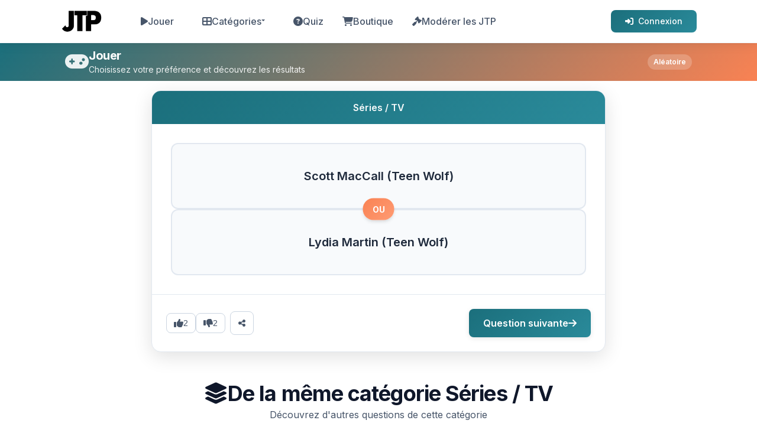

--- FILE ---
content_type: text/html; charset=UTF-8
request_url: https://www.jeu-tu-preferes.fr/q/52449/tu-preferes-scott-maccall-teen-wolf-ou-lydia-martin-teen-wolf
body_size: 21530
content:
<!DOCTYPE html>
<html lang="fr">
<head>
    <meta charset="UTF-8">
    <meta name="viewport" content="width=device-width, initial-scale=1.0, viewport-fit=cover">
    <title>Scott MacCall (Teen Wolf) OU Lydia Martin (Teen Wolf) ? - Jeu tu préfères</title>
    
    <!-- SEO Meta Tags -->
    <meta name="description" content="Tu préfères Scott MacCall (Teen Wolf) OU Lydia Martin (Teen Wolf) ? VOTE_POUR_TA_PREFERENCE">
    <meta name="keywords" content="jeu, tu préfères, jtp, jeu tu préfères, tu préfères à viejeu, tu préfères, jtp, jeu tu préfères, would you rather">
    <meta name="robots" content="index, follow">
    <meta name="theme-color" content="#1b6f7c">
    
    <!-- Open Graph Meta Tags -->
    <meta property="og:title" content="Scott MacCall (Teen Wolf) OU Lydia Martin (Teen Wolf) ? - Jeu tu préfères">
    <meta property="og:description" content="Scott MacCall (Teen Wolf) OU Lydia Martin (Teen Wolf) ?">
    <meta property="og:url" content="https://www.jeu-tu-preferes.fr/q/52449/tu-preferes-scott-maccall-teen-wolf-ou-lydia-martin-teen-wolf">
    <meta property="og:site_name" content="Jeu tu préfères">
    <meta property="og:image" content="https://www.jeu-tu-preferes.fr/og-image/52449.png">
    <meta property="og:image:width" content="1200">
    <meta property="og:image:height" content="630">
    <meta property="og:type" content="website">
    <meta property="fb:app_id" content="742534455829494">
    
    <!-- Twitter Card Meta Tags -->
    <meta name="twitter:card" content="summary_large_image">
    <meta name="twitter:title" content="Scott MacCall (Teen Wolf) OU Lydia Martin (Teen Wolf) ? - Jeu tu préfères">
    <meta name="twitter:description" content="Scott MacCall (Teen Wolf) OU Lydia Martin (Teen Wolf) ?">
    <meta name="twitter:image" content="https://www.jeu-tu-preferes.fr/og-image/52449.png">
    
    <!-- Canonical URL -->
                    <link rel="canonical" href="https://www.jeu-tu-preferes.fr/q/52449/tu-preferes-scott-maccall-teen-wolf-ou-lydia-martin-teen-wolf">
        
    <!-- Language Alternates -->
                    <link rel="alternate" hreflang="fr" href="https://www.jeu-tu-preferes.fr/q/52449/tu-preferes-scott-maccall-teen-wolf-ou-lydia-martin-teen-wolf?_locale=fr">
        <link rel="alternate" hreflang="en" href="https://www.jeu-tu-preferes.fr/q/52449/tu-preferes-scott-maccall-teen-wolf-ou-lydia-martin-teen-wolf?_locale=en">
        <link rel="alternate" hreflang="es" href="https://www.jeu-tu-preferes.fr/q/52449/tu-preferes-scott-maccall-teen-wolf-ou-lydia-martin-teen-wolf?_locale=es">
        <link rel="alternate" hreflang="pt" href="https://www.jeu-tu-preferes.fr/q/52449/tu-preferes-scott-maccall-teen-wolf-ou-lydia-martin-teen-wolf?_locale=pt">
        <link rel="alternate" hreflang="x-default" href="https://www.jeu-tu-preferes.fr/q/52449/tu-preferes-scott-maccall-teen-wolf-ou-lydia-martin-teen-wolf?_locale=fr">
        
    <!-- Favicons -->
    <link rel="icon" type="image/png" href="/favicon.png">
    <link rel="shortcut icon" type="image/png" href="/favicon.png">

    <!-- Preconnect to External Domains for Performance -->
    <link rel="preconnect" href="https://fonts.googleapis.com">
    <link rel="preconnect" href="https://fonts.gstatic.com" crossorigin>
    <link rel="preconnect" href="https://www.googletagmanager.com">
    <link rel="dns-prefetch" href="https://cdnjs.cloudflare.com">

    <!-- Modern Fonts - Optimized Loading -->
    <link href="https://fonts.googleapis.com/css2?family=Inter:wght@300;400;500;600;700;800;900&display=swap" rel="stylesheet">
    <link rel="stylesheet" href="https://cdnjs.cloudflare.com/ajax/libs/font-awesome/6.4.0/css/all.min.css" media="print" onload="this.media='all'">
    
    <!-- CSS -->
    <link rel="stylesheet" href="/css/design-system.css">
    <link rel="stylesheet" href="/css/components.css">
    <style>
/* EXACT COPY from homepage - Results styles */
.result-bars {
    display: flex;
    flex-direction: column;
    gap: var(--space-4);
    margin-bottom: var(--space-4);
}

.result-bar {
    background: var(--color-white);
    border-radius: var(--radius-lg);
    padding: var(--space-4);
    box-shadow: 0 2px 8px rgba(0, 0, 0, 0.08);
    transition: transform 0.3s ease;
}

.result-bar:hover {
    transform: translateY(-2px);
}

.result-bar.user-correct {
    border: 3px solid #10b981;
    background: #f0fdf4;
    box-shadow: 0 4px 16px rgba(16, 185, 129, 0.3);
}

.result-bar.user-wrong {
    border: 3px solid #ef4444;
    background: #fef2f2;
    box-shadow: 0 4px 16px rgba(239, 68, 68, 0.3);
}

.result-header {
    display: flex;
    justify-content: space-between;
    align-items: center;
    margin-bottom: var(--space-3);
}

.result-text {
    font-weight: var(--font-semibold);
    font-size: var(--text-base);
    color: var(--color-gray-800);
    flex: 1;
}

.result-percentage {
    font-weight: var(--font-bold);
    font-size: var(--text-xl);
    color: var(--color-primary);
    margin-left: var(--space-3);
}

.result-progress {
    height: 12px;
    background: var(--color-gray-200);
    border-radius: var(--radius-full);
    overflow: hidden;
    position: relative;
}

.result-fill {
    height: 100%;
    background: linear-gradient(90deg, var(--color-primary) 0%, #34d399 100%);
    border-radius: var(--radius-full);
    transition: width 1.2s cubic-bezier(0.4, 0, 0.2, 1);
    width: 0;
    position: relative;
    overflow: hidden;
}

.result-fill::after {
    content: '';
    position: absolute;
    top: 0;
    left: 0;
    right: 0;
    bottom: 0;
    background: linear-gradient(90deg, transparent, rgba(255,255,255,0.4), transparent);
    animation: shimmer 2s ease-in-out;
}

@keyframes shimmer {
    0% { transform: translateX(-100%); }
    100% { transform: translateX(100%); }
}

.result-votes {
    text-align: center;
    font-size: var(--text-sm);
    color: var(--color-gray-500);
    margin-top: var(--space-2);
}

.total-votes {
    text-align: center;
    padding: var(--space-4);
    background: var(--color-white);
    border-radius: var(--radius-lg);
    border-top: 2px solid var(--color-primary);
}

.total-votes-text {
    font-size: var(--text-sm);
    color: var(--color-gray-600);
    margin-bottom: var(--space-1);
}

.vote-count {
    font-weight: var(--font-bold);
    font-size: var(--text-2xl);
    color: var(--color-primary);
    display: block;
}

/* Related Questions Grid */
.question-grid {
    display: grid;
    grid-template-columns: 1fr;
    gap: var(--space-6);
    margin-top: var(--space-8);
}

@media (min-width: 768px) {
    .question-grid {
        grid-template-columns: repeat(2, 1fr);
    }
}

@media (min-width: 1024px) {
    .question-grid {
        grid-template-columns: repeat(3, 1fr);
    }
}

.question-card {
    background: var(--color-white);
    border-radius: var(--radius-xl);
    border: 2px solid var(--color-gray-200);
    transition: all var(--transition-fast);
    overflow: hidden;
    box-shadow: 0 4px 12px rgba(0, 0, 0, 0.08);
}

.question-card:hover {
    border-color: var(--color-primary);
    transform: translateY(-4px);
    box-shadow: 0 8px 25px rgba(0, 0, 0, 0.15);
}

.question-card-header {
    background: var(--gradient-primary);
    color: var(--color-white);
    padding: var(--space-3) var(--space-4);
    text-align: center;
}

.question-card-category {
    font-size: var(--text-sm);
    font-weight: var(--font-semibold);
    margin: 0;
    opacity: 0.95;
}

.question-options {
    padding: var(--space-6);
    display: flex;
    flex-direction: column;
    gap: var(--space-4);
    position: relative;
}

.question-option {
    background: var(--color-gray-50);
    border: 2px solid var(--color-gray-200);
    border-radius: var(--radius-xl);
    padding: var(--space-6);
    cursor: pointer;
    transition: all var(--transition-fast);
    position: relative;
    overflow: hidden;
    flex: 1;
}

.question-option::before {
    content: '';
    position: absolute;
    top: 0;
    left: -100%;
    width: 100%;
    height: 100%;
    background: var(--color-primary);
    transition: left var(--transition-normal);
    z-index: 1;
    opacity: 0.1;
}

.question-option:hover::before {
    left: 0;
}

.question-option:hover {
    border-color: var(--color-primary);
    transform: translateX(4px);
}

.question-option-content {
    position: relative;
    z-index: 2;
    display: flex;
    align-items: center;
    justify-content: center;
    text-align: center;
    min-height: 60px;
}

.question-option-text {
    font-size: var(--text-base);
    font-weight: var(--font-medium);
    color: var(--color-gray-800);
    flex-grow: 1;
    width: 100%;
}

.question-vs {
    text-align: center;
    position: absolute;
    top: 50%;
    left: 50%;
    transform: translate(-50%, -50%);
    z-index: 10;
}

.question-vs::before {
    content: '';
    position: absolute;
    top: 50%;
    left: 0;
    right: 0;
    height: 1px;
    background: var(--color-gray-300);
    z-index: 1;
}

.question-vs-text {
    background: var(--gradient-secondary);
    color: var(--color-white);
    padding: var(--space-2) var(--space-4);
    border-radius: var(--radius-full);
    font-weight: var(--font-bold);
    font-size: var(--text-sm);
    display: inline-block;
    position: relative;
    z-index: 2;
    box-shadow: var(--shadow-md);
}

.question-results {
    padding: var(--space-6);
}

/* Play Banner Styles */
.play-banner {
    background: linear-gradient(135deg, var(--color-primary) 0%, var(--color-secondary) 100%);
    color: var(--color-white);
    padding: var(--space-12) 0;
    margin-bottom: var(--space-8);
}

.play-banner-content {
    display: flex;
    align-items: center;
    gap: var(--space-6);
    flex-wrap: wrap;
}

.play-banner-icon {
    font-size: 4rem;
    color: rgba(255, 255, 255, 0.9);
}

.play-banner-text {
    flex-grow: 1;
}

.play-banner-title {
    font-size: var(--text-4xl);
    font-weight: var(--font-bold);
    margin-bottom: var(--space-2);
    margin-top: 0;
}

.play-banner-subtitle {
    font-size: var(--text-xl);
    opacity: 0.9;
    margin-bottom: 0;
}

.play-banner-category {
    margin-left: auto;
}

.category-tag {
    background: rgba(255, 255, 255, 0.2);
    padding: var(--space-2) var(--space-4);
    border-radius: var(--radius-full);
    font-size: var(--text-lg);
    font-weight: var(--font-semibold);
}

/* Tablet responsive */
@media (min-width: 768px) and (max-width: 1399px) {
    .play-banner {
        padding: var(--space-2) 0;
        margin-bottom: var(--space-4);
    }

    .play-banner-content {
        padding: 0 var(--space-4);
        gap: var(--space-3);
    }

    .play-banner-icon {
        font-size: 2rem;
    }

    .play-banner-title {
        font-size: var(--text-xl);
        margin-bottom: 0;
    }

    .play-banner-subtitle {
        font-size: var(--text-sm);
    }

    .category-tag {
        font-size: var(--text-xs);
        padding: 4px 10px;
    }
}

/* Mobile responsive */
@media (max-width: 767px) {
    .play-banner {
        padding: var(--space-3) 0;
        margin-bottom: var(--space-4);
        background: linear-gradient(135deg, var(--color-primary) 0%, var(--color-secondary) 100%);
    }

    .play-banner-content {
        flex-direction: row;
        align-items: center;
        gap: var(--space-2);
        padding: 0 var(--space-2);
        text-align: left;
    }

    .play-banner-icon {
        font-size: 2rem;
        color: rgba(255, 255, 255, 0.95);
        flex-shrink: 0;
    }

    .play-banner-text {
        flex: 1;
    }

    .play-banner-title {
        font-size: var(--text-xl);
        font-weight: var(--font-bold);
        margin-bottom: var(--space-1);
        color: var(--color-white);
    }

    .play-banner-subtitle {
        font-size: var(--text-sm);
        opacity: 0.8;
    }

    .play-banner-category {
        margin-left: auto;
    }

    .category-tag {
        font-size: var(--text-xs);
        padding: 4px 8px;
        background: rgba(255, 255, 255, 0.25);
        font-weight: var(--font-semibold);
    }
}

/* Main Question Styles */
.main-question {
    max-width: 800px;
    margin: 0 auto var(--space-12) auto;
    background: var(--color-white);
    border-radius: var(--radius-2xl);
    box-shadow: 0 8px 32px rgba(0, 0, 0, 0.12);
    overflow: hidden;
    border: 1px solid var(--color-gray-200);
}

@media (max-width: 767px) {
    .main-question {
        margin: 0 auto var(--space-6) auto;
        border-radius: var(--radius-xl);
        box-shadow: 0 4px 16px rgba(0, 0, 0, 0.08);
    }
}

.main-question-header {
    background: var(--gradient-primary);
    color: var(--color-white);
    padding: var(--space-4) var(--space-6);
    text-align: center;
}

.main-question-category {
    font-size: var(--text-base);
    font-weight: var(--font-semibold);
    margin: 0;
    opacity: 0.95;
}

.main-question-content {
    position: relative;
    padding: var(--space-8);
}

@media (max-width: 767px) {
    .main-question-content {
        padding: var(--space-4);
    }
}

.main-question-options {
    display: flex;
    flex-direction: column;
    gap: var(--space-4);
    position: relative;
}

.main-question-option {
    background: var(--color-gray-50);
    border: 2px solid var(--color-gray-200);
    border-radius: var(--radius-xl);
    padding: var(--space-6);
    cursor: pointer;
    transition: all var(--transition-fast);
    position: relative;
    overflow: hidden;
    flex: 1;
}

@media (max-width: 767px) {
    .main-question-option {
        padding: var(--space-4);
    }
}

.main-question-option:hover {
    border-color: var(--color-primary);
    transform: translateX(4px);
}

.main-question-option-content {
    position: relative;
    z-index: 2;
    display: flex;
    align-items: center;
    justify-content: center;
    text-align: center;
    min-height: 60px;
}

.main-question-option-text {
    font-size: var(--text-xl);
    font-weight: var(--font-semibold);
    color: var(--color-gray-800);
    flex-grow: 1;
}

@media (max-width: 767px) {
    .main-question-option-text {
        font-size: var(--text-base);
    }

    .main-question-option-content {
        min-height: 40px;
    }
}

.main-question-vs {
    text-align: center;
    position: absolute;
    top: 50%;
    left: 50%;
    transform: translate(-50%, -50%);
    z-index: 10;
}

.main-question-vs-text {
    background: var(--gradient-secondary);
    color: var(--color-white);
    padding: var(--space-2) var(--space-4);
    border-radius: var(--radius-full);
    font-weight: var(--font-bold);
    font-size: var(--text-sm);
    display: inline-block;
    position: relative;
    z-index: 2;
    box-shadow: var(--shadow-md);
    pointer-events: none;
}

/* Main Question Results */
.main-question-results {
    padding: var(--space-8);
    background: transparent;
    border-top: none;
    display: none;
    position: relative;
}

@media (max-width: 767px) {
    .main-question-results {
        padding: var(--space-4);
    }
}

.main-results-header {
    text-align: center;
    margin-bottom: var(--space-8);
}

.main-results-title {
    font-size: var(--text-2xl);
    font-weight: var(--font-bold);
    color: var(--color-gray-900);
    margin-bottom: var(--space-2);
}

.main-results-subtitle {
    font-size: var(--text-base);
    color: var(--color-gray-600);
}

.main-result-options {
    display: flex;
    flex-direction: column;
    gap: var(--space-4);
}

.main-result-option {
    background: var(--color-gray-50);
    border-radius: var(--radius-xl);
    padding: var(--space-4) var(--space-5);
    transition: all var(--transition-fast);
    border: 2px solid var(--color-gray-200);
    position: relative;
}

.main-result-option.winner {
    border-color: #10b981;
    background: #f0fdf4;
    border-width: 3px;
}

.main-result-option.loser {
    border-color: #ef4444;
    background: #fef2f2;
    border-width: 3px;
}

.main-result-option.user-choice {
    border-width: 3px;
    position: relative;
}

.main-result-option.user-choice::before {
    content: '\f007';
    font-family: 'Font Awesome 5 Free';
    font-weight: 900;
    position: absolute;
    top: -12px;
    right: 20px;
    background: var(--color-white);
    color: var(--color-gray-600);
    width: 24px;
    height: 24px;
    border-radius: 50%;
    display: flex;
    align-items: center;
    justify-content: center;
    font-size: 12px;
    box-shadow: 0 2px 4px rgba(0, 0, 0, 0.1);
    border: 2px solid var(--color-gray-600);
}

.main-result-option.winner.user-choice::before {
    color: #10b981;
    border-color: #10b981;
}

.main-result-option.loser.user-choice::before {
    color: #ef4444;
    border-color: #ef4444;
}

.main-result-header {
    display: flex;
    justify-content: space-between;
    align-items: center;
    margin-bottom: var(--space-3);
}

.main-result-text {
    font-size: var(--text-xl);
    font-weight: var(--font-bold);
    color: var(--color-gray-900);
    flex: 1;
}

.main-result-percentage {
    font-size: var(--text-3xl);
    font-weight: var(--font-bold);
    color: var(--color-primary);
    margin-left: var(--space-4);
}

@media (max-width: 767px) {
    .main-result-text {
        font-size: var(--text-base);
        font-weight: var(--font-semibold);
    }

    .main-result-percentage {
        font-size: var(--text-xl);
    }

    .main-result-option {
        padding: var(--space-3) var(--space-4);
    }
}

.main-result-option.winner .main-result-percentage {
    color: #10b981;
}

.main-result-option.loser .main-result-percentage {
    color: #ef4444;
}

.main-result-progress {
    height: 16px;
    background: var(--color-gray-200);
    border-radius: var(--radius-full);
    overflow: hidden;
    position: relative;
    margin-bottom: var(--space-3);
}

.main-result-fill {
    height: 100%;
    background: linear-gradient(90deg, var(--color-primary) 0%, #34d399 100%);
    border-radius: var(--radius-full);
    transition: width 1.5s cubic-bezier(0.4, 0, 0.2, 1);
    width: 0;
    position: relative;
    overflow: hidden;
}

.main-result-option.winner .main-result-fill {
    background: linear-gradient(90deg, #10b981 0%, #34d399 100%);
}

.main-result-option.loser .main-result-fill {
    background: linear-gradient(90deg, #ef4444 0%, #f87171 100%);
}

/* User choice inherits winner/loser colors automatically */

.main-result-fill::after {
    content: '';
    position: absolute;
    top: 0;
    left: 0;
    right: 0;
    bottom: 0;
    background: linear-gradient(90deg, transparent, rgba(255,255,255,0.6), transparent);
    animation: shimmer 2s ease-in-out infinite;
}

.main-result-stats {
    display: flex;
    justify-content: space-between;
    align-items: center;
    font-size: var(--text-sm);
    color: var(--color-gray-600);
}

.main-result-votes {
    display: none;
    font-weight: var(--font-semibold);
}

.main-result-badge {
    display: none;
    padding: var(--space-1) var(--space-3);
    border-radius: var(--radius-full);
    font-size: var(--text-xs);
    font-weight: var(--font-bold);
    text-transform: uppercase;
}

.main-result-option.winner .main-result-badge {
    background: #dcfce7;
    color: #166534;
}

/* User choice badge styles removed - inherit from winner/loser */

.question-total-votes {
    display: none;
    align-items: center;
    gap: var(--space-1);
    padding: var(--space-2) var(--space-3);
    background: var(--color-gray-100);
    border-radius: var(--radius-lg);
    font-size: var(--text-sm);
    font-weight: var(--font-semibold);
    color: var(--color-gray-700);
}

.total-votes-value {
    color: var(--color-primary);
    font-weight: var(--font-bold);
    font-size: var(--text-base);
}

@media (max-width: 767px) {
    .question-total-votes {
        font-size: var(--text-xs);
        padding: var(--space-1) var(--space-2);
    }

    .total-votes-value {
        font-size: var(--text-sm);
    }
}

/* Main Question Actions */
.main-question-actions {
    padding: var(--space-6);
    border-top: 1px solid var(--color-gray-200);
    display: flex;
    justify-content: space-between;
    align-items: center;
    flex-wrap: wrap;
    gap: var(--space-4);
}

.question-voting {
    display: flex;
    gap: var(--space-3);
}

.vote-btn {
    display: flex;
    align-items: center;
    gap: var(--space-1);
    padding: var(--space-2) var(--space-3);
    border: 1px solid var(--color-gray-300);
    background: var(--color-white);
    border-radius: var(--radius-lg);
    cursor: pointer;
    transition: all var(--transition-fast);
    text-decoration: none;
    color: var(--color-gray-600);
    font-size: var(--text-sm);
    font-weight: var(--font-medium);
}

.vote-btn:hover {
    background: var(--color-gray-50);
    border-color: var(--color-primary);
    color: var(--color-primary);
    transform: translateY(-1px);
}

.vote-btn.liked {
    background: #f0fdf4;
    border-color: #10b981;
    color: #10b981;
}

.vote-btn.disliked {
    background: #fef2f2;
    border-color: #ef4444;
    color: #ef4444;
}

.vote-btn i {
    font-size: var(--text-base);
}

/* Share Button */
.share-btn {
    display: flex;
    align-items: center;
    justify-content: center;
    width: 40px;
    height: 40px;
    border: 1px solid var(--color-gray-300);
    background: var(--color-white);
    border-radius: var(--radius-lg);
    cursor: pointer;
    transition: all var(--transition-fast);
    color: var(--color-gray-600);
    margin-left: var(--space-2);
}

.share-btn:hover {
    background: var(--gradient-primary);
    border-color: var(--color-primary);
    color: var(--color-white);
    transform: translateY(-1px);
}

/* Share Modal */
.share-modal {
    position: fixed;
    top: 0;
    left: 0;
    right: 0;
    bottom: 0;
    background: rgba(0, 0, 0, 0.5);
    z-index: 1000;
    display: flex;
    align-items: center;
    justify-content: center;
    backdrop-filter: blur(4px);
}

.share-modal-content {
    background: var(--color-white);
    border-radius: var(--radius-xl);
    max-width: 500px;
    width: 90%;
    box-shadow: 0 20px 60px rgba(0, 0, 0, 0.3);
    animation: slideUp 0.3s ease;
}

@keyframes slideUp {
    from {
        transform: translateY(20px);
        opacity: 0;
    }
    to {
        transform: translateY(0);
        opacity: 1;
    }
}

.share-modal-header {
    display: flex;
    justify-content: space-between;
    align-items: center;
    padding: var(--space-6);
    border-bottom: 1px solid var(--color-gray-200);
}

.share-modal-header h3 {
    margin: 0;
    font-size: var(--text-xl);
    color: var(--color-gray-900);
}

.share-modal-close {
    width: 32px;
    height: 32px;
    border: none;
    background: var(--color-gray-100);
    border-radius: var(--radius-full);
    cursor: pointer;
    font-size: var(--text-xl);
    color: var(--color-gray-600);
    transition: all var(--transition-fast);
}

.share-modal-close:hover {
    background: var(--color-gray-200);
    transform: rotate(90deg);
}

.share-modal-body {
    padding: var(--space-6);
}

.share-question-preview {
    background: var(--color-gray-50);
    border-radius: var(--radius-lg);
    padding: var(--space-4);
    margin-bottom: var(--space-6);
}

.share-question-text {
    font-size: var(--text-base);
    color: var(--color-gray-700);
    margin: 0;
    text-align: center;
    font-weight: var(--font-medium);
}

.share-buttons {
    display: grid;
    grid-template-columns: repeat(2, 1fr);
    gap: var(--space-3);
}

.share-option {
    display: flex;
    align-items: center;
    justify-content: center;
    gap: var(--space-2);
    padding: var(--space-3);
    border: 2px solid var(--color-gray-200);
    background: var(--color-white);
    border-radius: var(--radius-lg);
    cursor: pointer;
    transition: all var(--transition-fast);
    font-size: var(--text-sm);
    font-weight: var(--font-semibold);
    color: var(--color-gray-700);
}

.share-option:hover {
    transform: translateY(-2px);
    box-shadow: 0 4px 12px rgba(0, 0, 0, 0.1);
}

.share-option[data-share="facebook"]:hover {
    background: #1877f2;
    border-color: #1877f2;
    color: white;
}

.share-option[data-share="twitter"]:hover {
    background: #1da1f2;
    border-color: #1da1f2;
    color: white;
}

.share-option[data-share="instagram"]:hover {
    background: linear-gradient(45deg, #f09433 0%, #e6683c 25%, #dc2743 50%, #cc2366 75%, #bc1888 100%);
    border-color: #e1306c;
    color: white;
}

.share-option[data-share="tiktok"]:hover {
    background: #000000;
    border-color: #000000;
    color: white;
}

.share-option[data-share="whatsapp"]:hover {
    background: #25d366;
    border-color: #25d366;
    color: white;
}

.share-option[data-share="linkedin"]:hover {
    background: #0077b5;
    border-color: #0077b5;
    color: white;
}

.share-option[data-share="telegram"]:hover {
    background: #0088cc;
    border-color: #0088cc;
    color: white;
}

.share-option[data-share="copy"]:hover {
    background: var(--gradient-primary);
    border-color: var(--color-primary);
    color: white;
}

@media (max-width: 640px) {
    .share-buttons {
        grid-template-columns: 1fr;
    }

    .share-modal-content {
        width: 95%;
    }
}

.next-question-btn {
    display: inline-flex;
    align-items: center;
    gap: var(--space-2);
    padding: var(--space-3) var(--space-6);
    background: var(--gradient-primary);
    color: var(--color-white);
    border: none;
    border-radius: var(--radius-lg);
    cursor: pointer;
    transition: all var(--transition-fast);
    text-decoration: none;
    font-size: var(--text-base);
    font-weight: var(--font-semibold);
    box-shadow: 0 2px 8px rgba(0, 0, 0, 0.1);
}

.next-question-btn:hover {
    transform: translateY(-2px);
    box-shadow: 0 4px 16px rgba(0, 0, 0, 0.15);
}

/* Desktop Question Layout with Sidebars */
.question-desktop-layout {
    display: flex;
    width: 100%;
    max-width: none;
    margin: 0;
    gap: 1rem;
    align-items: flex-start;
    padding: 0;
    min-height: 100vh;
    flex-wrap: nowrap;
    position: relative;
}

.question-sidebar-left {
    position: absolute;
    left: 20px;
    top: 0;
    width: 180px;
    height: 600px;
    z-index: 10;
    display: flex;
    justify-content: flex-start;
    align-items: flex-start;
}

.question-sidebar-right {
    position: absolute;
    right: 20px;
    top: 0;
    bottom: 0;
    width: auto;
    z-index: 10;
    display: flex;
    justify-content: flex-end;
    align-items: flex-start;
}

.question-sidebar-right .question-affiliate-carousel {
    width: 320px;
}

.question-sidebar-right .themoneytizer-ad.skyrail-right {
    width: 160px;
    height: 600px;
}

.question-main-content {
    width: 100%;
    max-width: 800px;
    margin: 0 auto;
    padding: 0 2rem;
}

/* TheMoneytizer Ad Formats */
.themoneytizer-ad {
    display: flex;
    justify-content: center;
    align-items: flex-start;
    margin-bottom: 2rem;
}

/* TheMoneytizer Real Ads Styles */
.av_default_zone {
    display: flex;
    justify-content: center;
    align-items: center;
}

#av-megaskyscraper {
    width: 160px;
    height: 600px;
}

#av-skyrail-left,
#av-skyrail-right {
    width: 120px;
    height: 600px;
}

#av-megabanner-mobile {
    width: 100%;
    max-width: 320px;
    height: 250px;
    margin: 0 auto;
}

/* Question Affiliate Carousel in Sidebar */
.question-affiliate-carousel {
    background: var(--color-white);
    border-radius: var(--radius-xl);
    box-shadow: 0 4px 16px rgba(0, 0, 0, 0.1);
    border: 2px solid #1b6f7c;
    padding: 1rem;
    position: sticky;
    top: 2rem;
    height: 100%;
    display: flex;
    flex-direction: column;
}

.affiliate-carousel-title {
    color: #1b6f7c;
    font-size: 1rem;
    font-weight: 700;
    margin-bottom: 1rem;
    display: flex;
    align-items: center;
    gap: 0.5rem;
    text-align: center;
    justify-content: center;
}

.affiliate-carousel-title .fab.fa-amazon {
    color: #ff9900;
}

/* Sidebar Amazon Products Styles */
.question-sidebar .amazon-products-slider {
    overflow: hidden;
    flex: 1;
    display: flex;
    flex-direction: column;
}

.question-sidebar .amazon-products-container {
    display: flex;
    flex-direction: column;
    gap: 1rem;
    flex: 1;
    justify-content: center;
}

.question-sidebar .amazon-product-card {
    background: white;
    border-radius: 8px;
    padding: 0.75rem;
    width: 100%;
    box-shadow: 0 2px 8px rgba(0,0,0,0.1);
    border: 1px solid #1b6f7c;
    transition: transform 0.3s ease, box-shadow 0.3s ease;
}

.question-sidebar .amazon-product-card:hover {
    transform: translateY(-2px);
    box-shadow: 0 4px 16px rgba(27, 111, 124, 0.2);
}

.question-sidebar .amazon-product-image {
    text-align: center;
    background: linear-gradient(135deg, #f0f9ff 0%, #e0f2fe 100%);
    border-radius: 6px;
    margin-bottom: 0.5rem;
    overflow: hidden;
    height: 120px;
    display: flex;
    align-items: center;
    justify-content: center;
}

.question-sidebar .amazon-product-image img {
    width: 100%;
    height: 100%;
    object-fit: contain;
    border-radius: 6px;
}

.question-sidebar .amazon-product-image.placeholder {
    flex-direction: column;
    gap: 0.25rem;
}

.question-sidebar .amazon-product-image .fab.fa-amazon {
    font-size: 2rem;
    color: #ff9900;
}

.question-sidebar .amazon-product-image span {
    font-weight: 600;
    color: #1b6f7c;
    font-size: 0.8rem;
}

.question-sidebar .amazon-product-info {
    text-align: center;
}

.question-sidebar .amazon-product-title {
    font-size: 0.85rem;
    font-weight: 700;
    color: #1b6f7c;
    margin-bottom: 0.5rem;
    line-height: 1.2;
    display: -webkit-box;
    -webkit-line-clamp: 2;
    -webkit-box-orient: vertical;
    overflow: hidden;
}

.question-sidebar .amazon-product-description {
    font-size: 0.75rem;
    color: #6b7280;
    line-height: 1.2;
    margin-bottom: 0.5rem;
    display: -webkit-box;
    -webkit-line-clamp: 2;
    -webkit-box-orient: vertical;
    overflow: hidden;
}

.question-sidebar .amazon-product-price {
    font-size: 0.9rem;
    font-weight: 700;
    color: #ff9900;
    margin-bottom: 0.75rem;
}

.question-sidebar .amazon-product-button {
    background: linear-gradient(135deg, #ff9900, #ff7700);
    color: white;
    padding: 0.4rem 0.8rem;
    border-radius: 6px;
    font-weight: 600;
    font-size: 0.75rem;
    display: inline-flex;
    align-items: center;
    gap: 0.25rem;
    transition: all 0.2s ease;
}

.question-sidebar .amazon-product-button:hover {
    background: linear-gradient(135deg, #ff7700, #ff5500);
    transform: translateY(-1px);
    color: white;
    text-decoration: none;
}

.question-sidebar .amazon-slider-nav {
    display: flex;
    align-items: center;
    justify-content: center;
    gap: 0.75rem;
    margin-top: 0.75rem;
}

.question-sidebar .amazon-slider-btn {
    background: #1b6f7c;
    color: white;
    border: none;
    border-radius: 50%;
    width: 30px;
    height: 30px;
    display: flex;
    align-items: center;
    justify-content: center;
    cursor: pointer;
    transition: all 0.2s ease;
    font-size: 0.75rem;
}

.question-sidebar .amazon-slider-btn:hover {
    background: #0f4a52;
    transform: scale(1.1);
}

.question-sidebar .amazon-slider-btn:disabled {
    background: #94a3b8;
    cursor: not-allowed;
    transform: none;
}

.question-sidebar .amazon-slider-dots {
    display: flex;
    gap: 0.25rem;
}

.question-sidebar .amazon-slider-dot {
    width: 6px;
    height: 6px;
    border-radius: 50%;
    background: #cbd5e1;
    cursor: pointer;
    transition: all 0.2s ease;
}

.question-sidebar .amazon-slider-dot.active {
    background: #1b6f7c;
    transform: scale(1.2);
}

/* Responsive - hide layouts properly */
@media (max-width: 767px) {
    .d-none.d-xl-block, .d-none.d-md-block {
        display: none !important;
    }
    .d-md-none {
        display: block !important;
    }
}

@media (min-width: 768px) and (max-width: 1399px) {
    .d-none.d-xl-block {
        display: none !important;
    }
    .d-none.d-md-block.d-xl-none {
        display: block !important;
    }
    .d-md-none {
        display: none !important;
    }
}

@media (min-width: 1400px) {
    .d-none.d-xl-block {
        display: block !important;
    }
    .d-none.d-md-block.d-xl-none, .d-md-none {
        display: none !important;
    }
}

/* Tablet Layout Styles (768px to 1399px) */
@media (min-width: 768px) and (max-width: 1399px) {
    .question-sidebar-left, .question-sidebar-right {
        width: 200px;
    }

    .question-sidebar-left {
        left: 10px;
    }

    .question-sidebar-right {
        right: 10px;
        width: auto;
    }

    .question-sidebar-right .question-affiliate-carousel {
        width: 280px;
    }

    .question-sidebar-right .themoneytizer-ad.skyrail-right {
        width: 160px;
    }

    .question-main-content {
        padding: 0 1rem;
    }

    .themoneytizer-placeholder[data-format="megaskyscraper"] {
        width: 160px;
        height: 600px;
        transform: scale(0.8);
    }

    .themoneytizer-placeholder[data-format="skyrail-left"],
    .themoneytizer-placeholder[data-format="skyrail-right"] {
        width: 120px;
        height: 600px;
        transform: scale(0.8);
    }

    .question-affiliate-carousel {
        padding: 0.75rem;
    }

    .affiliate-carousel-title {
        font-size: 0.9rem;
        margin-bottom: 0.75rem;
    }

    .amazon-product-title {
        font-size: 0.8rem;
    }

    .amazon-product-description {
        font-size: 0.7rem;
    }
}

/* Mobile MEGABANNER Styles */
.mobile-megabanner-section {
    margin: 2rem 0;
    padding: 0 1rem;
}

.megabanner-mobile {
    width: 100%;
    display: flex;
    justify-content: center;
    align-items: center;
    margin: 0 auto;
}

.themoneytizer-placeholder[data-format="megabanner"] {
    width: 100%;
    max-width: 320px;
    height: 250px;
    margin: 0 auto;
}

@media (min-width: 480px) {
    .themoneytizer-placeholder[data-format="megabanner"] {
        max-width: 468px;
        height: 280px;
    }
}

@media (min-width: 600px) {
    .themoneytizer-placeholder[data-format="megabanner"] {
        max-width: 728px;
        height: 300px;
    }
}

/* Bottom Megabanner Section Styles */
.bottom-megabanner-section {
    margin: 0.5rem 0 0 0;
    padding: 0;
}

.bottom-megabanner-container {
    display: flex;
    justify-content: center;
    align-items: center;
    min-height: 200px;
}

.bottom-megabanner-container > div {
    max-width: 728px;
    width: 100%;
}

/* Related Questions Section Styles */
.question-grid {
    display: grid;
    grid-template-columns: repeat(auto-fit, minmax(350px, 1fr));
    gap: 2rem;
    margin-top: 2rem;
}

.question-card {
    background: var(--color-white);
    border-radius: var(--radius-xl);
    box-shadow: 0 4px 16px rgba(0, 0, 0, 0.1);
    border: 2px solid #e5e7eb;
    transition: all 0.3s ease;
    overflow: hidden;
    display: flex;
    flex-direction: column;
    min-height: 300px;
}

.question-card:hover {
    transform: translateY(-4px);
    box-shadow: 0 8px 24px rgba(0, 0, 0, 0.15);
    border-color: var(--color-primary);
}

.question-card-header {
    padding: 0.75rem 1.5rem;
    text-align: center;
}

.question-card-category {
    font-weight: 600;
    font-size: 0.875rem;
    text-transform: uppercase;
    letter-spacing: 0.5px;
}

.question-options {
    padding: 1.5rem;
    flex: 1;
    display: flex;
    flex-direction: column;
    gap: 1rem;
}

.question-option {
    background: #f8fafc;
    border: 2px solid #e2e8f0;
    border-radius: var(--radius-lg);
    padding: 1rem;
    cursor: pointer;
    transition: all 0.3s ease;
    text-align: center;
}

.question-option:hover {
    background: #f0f9ff;
    border-color: var(--color-primary);
    transform: translateY(-2px);
    box-shadow: 0 4px 12px rgba(0, 0, 0, 0.1);
}

.question-option-text {
    font-weight: 500;
    color: var(--color-gray-800);
    line-height: 1.4;
}

.question-vs {
    display: flex;
    align-items: center;
    justify-content: center;
    margin: 0.5rem 0;
}

.question-vs-text {
    padding: 0.5rem 1rem;
    border-radius: 50px;
    font-weight: 600;
    font-size: 0.875rem;
}

.question-actions {
    padding: 1.5rem;
    display: flex;
    justify-content: space-between;
    align-items: center;
    gap: 1rem;
    flex-wrap: wrap;
}

.question-voting {
    display: flex;
    gap: 0.75rem;
    align-items: center;
}

.question-actions .vote-btn {
    padding: 0.5rem 0.75rem;
    font-size: 0.875rem;
    display: flex;
    align-items: center;
    gap: 0.5rem;
    cursor: pointer;
    transition: all 0.3s ease;
    text-decoration: none;
}

.question-actions .vote-btn:hover {
    transform: translateY(-1px);
}

.question-actions .share-btn {
    padding: 0.5rem;
    font-size: 0.875rem;
    display: flex;
    align-items: center;
    justify-content: center;
    cursor: pointer;
    transition: all 0.3s ease;
}

.question-actions .share-btn:hover {
    transform: translateY(-1px);
}

.question-actions .next-question-btn {
    padding: 0.75rem 1.25rem;
    text-decoration: none;
    font-weight: 600;
    font-size: 0.875rem;
    display: flex;
    align-items: center;
    gap: 0.5rem;
    transition: all 0.3s ease;
    white-space: nowrap;
}

.question-actions .next-question-btn:hover {
    transform: translateY(-2px);
    text-decoration: none;
}

/* Play Question Button Styles */
.question-card-actions {
    display: flex;
    justify-content: space-between;
    align-items: center;
    padding: 1rem;
    border-top: 1px solid #e5e7eb;
    background-color: #f9fafb;
}

.question-card-actions .play-question-btn {
    display: inline-flex;
    align-items: center;
    gap: 0.5rem;
    padding: 0.75rem 1.25rem;
    background: var(--gradient-primary);
    color: var(--color-white);
    border: none;
    border-radius: var(--radius-lg);
    text-decoration: none;
    font-weight: 600;
    font-size: 0.875rem;
    transition: all 0.3s ease;
    white-space: nowrap;
    box-shadow: 0 2px 8px rgba(0, 0, 0, 0.1);
}

.question-card-actions .play-question-btn:hover {
    transform: translateY(-2px);
    box-shadow: 0 4px 16px rgba(0, 0, 0, 0.15);
    text-decoration: none;
    color: var(--color-white);
}

.question-card-actions .question-voting {
    display: flex;
    gap: 0.5rem;
    align-items: center;
}

/* Responsive adjustments for question cards */
@media (max-width: 767px) {
    .question-grid {
        grid-template-columns: 1fr;
        gap: 1.5rem;
    }

    .question-actions {
        flex-direction: column;
        gap: 1rem;
        align-items: stretch;
    }

    .question-voting {
        justify-content: center;
    }

    .question-actions .next-question-btn {
        text-align: center;
        justify-content: center;
    }

    .question-card-actions {
        flex-direction: column;
        gap: 1rem;
        align-items: stretch;
    }

    .question-card-actions .question-voting {
        justify-content: center;
    }

    .question-card-actions .play-question-btn {
        text-align: center;
        justify-content: center;
    }
}

/* Affiliate Links Styles */
.affiliate-links-section {
    max-width: 1200px;
    margin: 3rem auto;
    padding: 2rem;
    background: var(--color-white);
    border-radius: var(--radius-2xl);
    box-shadow: 0 8px 32px rgba(0, 0, 0, 0.1);
}

.affiliate-links-title {
    color: #FF9900;
    font-size: 1.75rem;
    font-weight: 700;
    margin-bottom: 2rem;
    display: flex;
    align-items: center;
    gap: 0.75rem;
    text-align: center;
    justify-content: center;
}

/* Desktop view */
.affiliate-links-desktop {
    display: block;
}

.affiliate-links-mobile {
    display: none;
}

.affiliate-products-grid {
    display: grid;
    grid-template-columns: repeat(auto-fit, minmax(280px, 1fr));
    gap: 1.5rem;
    max-width: 100%;
}

.affiliate-product-card {
    background: var(--color-white);
    border-radius: var(--radius-xl);
    border: 2px solid #e5e7eb;
    transition: all 0.3s ease;
    overflow: hidden;
    height: 100%;
}

.affiliate-product-card:hover {
    transform: translateY(-4px);
    box-shadow: 0 12px 32px rgba(0, 0, 0, 0.15);
    border-color: #FF9900;
}

.affiliate-product-card a {
    display: flex;
    flex-direction: column;
    height: 100%;
    text-decoration: none;
    color: inherit;
}

.affiliate-product-image {
    width: 100%;
    height: 200px;
    overflow: hidden;
    background: #f8f9fa;
    display: flex;
    align-items: center;
    justify-content: center;
}

.affiliate-product-image img {
    width: 100%;
    height: 100%;
    object-fit: cover;
    transition: transform 0.3s ease;
}

.affiliate-product-card:hover .affiliate-product-image img {
    transform: scale(1.05);
}

.affiliate-product-info {
    padding: 1.5rem;
    flex: 1;
    display: flex;
    flex-direction: column;
}

.affiliate-product-title {
    font-size: 1.125rem;
    font-weight: 600;
    color: var(--color-gray-900);
    margin-bottom: 0.75rem;
    line-height: 1.4;
}

.affiliate-product-description {
    font-size: 0.875rem;
    color: var(--color-gray-600);
    line-height: 1.5;
    margin-bottom: 1rem;
    flex: 1;
}

.affiliate-product-price {
    font-size: 1.25rem;
    font-weight: 700;
    color: #B12704;
    margin-top: auto;
}

/* Mobile Carousel Styles */
.affiliate-products-slider {
    position: relative;
    overflow: hidden;
    border-radius: var(--radius-xl);
    background: var(--color-gray-50);
}

.affiliate-products-container {
    display: flex;
    transition: transform 0.4s cubic-bezier(0.4, 0, 0.2, 1);
    width: calc(100% * var(--total-slides));
}

.affiliate-products-container .affiliate-product-card {
    width: calc(100% / var(--total-slides));
    flex-shrink: 0;
    margin: 0;
}

.affiliate-slider-nav {
    display: flex;
    align-items: center;
    justify-content: space-between;
    padding: 1rem;
    background: var(--color-white);
    border-top: 1px solid #e5e7eb;
}

.affiliate-slider-btn {
    background: var(--color-primary);
    color: white;
    border: none;
    border-radius: 50%;
    width: 40px;
    height: 40px;
    display: flex;
    align-items: center;
    justify-content: center;
    cursor: pointer;
    transition: all 0.3s ease;
}

.affiliate-slider-btn:hover {
    background: var(--color-primary-dark);
    transform: scale(1.1);
}

.affiliate-slider-btn:disabled {
    background: #e5e7eb;
    color: #9ca3af;
    cursor: not-allowed;
    transform: none;
}

.affiliate-slider-dots {
    display: flex;
    gap: 0.5rem;
}

.affiliate-slider-dot {
    width: 8px;
    height: 8px;
    border-radius: 50%;
    background: #e5e7eb;
    cursor: pointer;
    transition: all 0.3s ease;
}

.affiliate-slider-dot.active {
    background: var(--color-primary);
    transform: scale(1.25);
}

@media (max-width: 640px) {
    .main-question-actions {
        flex-direction: column;
        text-align: center;
        gap: var(--space-3);
    }

    .question-voting {
        order: 2;
        justify-content: center;
    }

    .question-total-votes {
        order: 3;
        align-self: center;
    }

    .next-question-btn {
        order: 1;
        align-self: stretch;
        justify-content: center;
    }

    /* Mobile Affiliate Links */
    .affiliate-links-section {
        margin: 1.5rem auto;
        padding: 1rem;
    }

    .affiliate-links-title {
        font-size: 1.5rem;
        margin-bottom: 1.5rem;
    }

    .affiliate-links-desktop {
        display: none;
    }

    .affiliate-links-mobile {
        display: block;
    }

    .affiliate-product-image {
        height: 180px;
    }

    .affiliate-product-info {
        padding: 1rem;
    }

    .affiliate-product-title {
        font-size: 1rem;
        margin-bottom: 0.5rem;
    }

    .affiliate-product-description {
        font-size: 0.8rem;
        margin-bottom: 0.75rem;
    }

    .affiliate-product-price {
        font-size: 1.125rem;
    }
}
</style>
    
    <!-- Structured Data - WebSite -->
    <script type="application/ld+json">
    {
        "@context": "https://schema.org",
        "@type": "WebSite",
        "name": "Jeu tu préfères",
        "url": "https://www.jeu-tu-preferes.fr",
        "description": "JTP - Jeu Tu Préfères : Le principe est simple, répond, ajoute et partage avec tes amis des questions plus ou moins farfelues.",
        "inLanguage": ["fr-FR", "en-US", "es-ES", "pt-PT"],
        "potentialAction": {
            "@type": "SearchAction",
            "target": {
                "@type": "EntryPoint",
                "urlTemplate": "https://www.jeu-tu-preferes.fr/category/%7Bsearch_term_string%7D"
            },
            "query-input": "required name=search_term_string"
        }
    }
    </script>

    <!-- Structured Data - Organization -->
    <script type="application/ld+json">
    {
        "@context": "https://schema.org",
        "@type": "Organization",
        "name": "Jeu tu préfères",
        "url": "https://www.jeu-tu-preferes.fr",
        "logo": "https://www.jeu-tu-preferes.fr/img/logo_black.png",
        "sameAs": [
            "https://www.facebook.com/JeuTuPreferes/",
            "https://twitter.com/JeuTuPreferes"
        ],
        "contactPoint": {
            "@type": "ContactPoint",
            "contactType": "customer service",
            "url": "https://www.jeu-tu-preferes.fr/contact"
        }
    }
    </script>

    
    <!-- InMobi Choice. Consent Manager Tag v3.0 (for TCF 2.2) -->
    <script type="text/javascript" async=true>
    (function() {
      var host = "www.themoneytizer.com";
      var element = document.createElement('script');
      var firstScript = document.getElementsByTagName('script')[0];
      var url = 'https://cmp.inmobi.com'
        .concat('/choice/', '6Fv0cGNfc_bw8', '/', host, '/choice.js?tag_version=V3');
      var uspTries = 0;
      var uspTriesLimit = 3;
      element.async = true;
      element.type = 'text/javascript';
      element.src = url;

      firstScript.parentNode.insertBefore(element, firstScript);

      function makeStub() {
        var TCF_LOCATOR_NAME = '__tcfapiLocator';
        var queue = [];
        var win = window;
        var cmpFrame;

        function addFrame() {
          var doc = win.document;
          var otherCMP = !!(win.frames[TCF_LOCATOR_NAME]);

          if (!otherCMP) {
            if (doc.body) {
              var iframe = doc.createElement('iframe');

              iframe.style.cssText = 'display:none';
              iframe.name = TCF_LOCATOR_NAME;
              doc.body.appendChild(iframe);
            } else {
              setTimeout(addFrame, 5);
            }
          }
          return !otherCMP;
        }

        function tcfAPIHandler() {
          var gdprApplies;
          var args = arguments;

          if (!args.length) {
            return queue;
          } else if (args[0] === 'setGdprApplies') {
            if (
              args.length > 3 &&
              args[2] === 2 &&
              typeof args[3] === 'boolean'
            ) {
              gdprApplies = args[3];
              if (typeof args[2] === 'function') {
                args[2]('set', true);
              }
            }
          } else if (args[0] === 'ping') {
            var retr = {
              gdprApplies: gdprApplies,
              cmpLoaded: false,
              cmpStatus: 'stub'
            };

            if (typeof args[2] === 'function') {
              args[2](retr);
            }
          } else {
            if(args[0] === 'init' && typeof args[3] === 'object') {
              args[3] = Object.assign(args[3], { tag_version: 'V3' });
            }
            queue.push(args);
          }
        }

        function postMessageEventHandler(event) {
          var msgIsString = typeof event.data === 'string';
          var json = {};

          try {
            if (msgIsString) {
              json = JSON.parse(event.data);
            } else {
              json = event.data;
            }
          } catch (ignore) {}

          var payload = json.__tcfapiCall;

          if (payload) {
            window.__tcfapi(
              payload.command,
              payload.version,
              function(retValue, success) {
                var returnMsg = {
                  __tcfapiReturn: {
                    returnValue: retValue,
                    success: success,
                    callId: payload.callId
                  }
                };
                if (msgIsString) {
                  returnMsg = JSON.stringify(returnMsg);
                }
                if (event && event.source && event.source.postMessage) {
                  event.source.postMessage(returnMsg, '*');
                }
              },
              payload.parameter
            );
          }
        }

        while (win) {
          try {
            if (win.frames[TCF_LOCATOR_NAME]) {
              cmpFrame = win;
              break;
            }
          } catch (ignore) {}

          if (win === window.top) {
            break;
          }
          win = win.parent;
        }
        if (!cmpFrame) {
          addFrame();
          win.__tcfapi = tcfAPIHandler;
          win.addEventListener('message', postMessageEventHandler, false);
        }
      };

      makeStub();

      var uspStubFunction = function() {
        var arg = arguments;
        if (typeof window.__uspapi !== uspStubFunction) {
          setTimeout(function() {
            if (typeof window.__uspapi !== 'undefined') {
              window.__uspapi.apply(window.__uspapi, arg);
            }
          }, 500);
        }
      };

      var checkIfUspIsReady = function() {
        uspTries++;
        if (window.__uspapi === uspStubFunction && uspTries < uspTriesLimit) {
          console.warn('USP is not accessible');
        } else {
          clearInterval(uspInterval);
        }
      };

      if (typeof window.__uspapi === 'undefined') {
        window.__uspapi = uspStubFunction;
        var uspInterval = setInterval(checkIfUspIsReady, 6000);
      }
    })();
    </script>
    <!-- End InMobi Choice. Consent Manager Tag v3.0 (for TCF 2.2) -->

    <script type="application/ld+json">
{
    "@context": "https://schema.org",
    "@type": "Question",
    "name": "Scott MacCall (Teen Wolf) OU Lydia Martin (Teen Wolf) ?",
    "text": "Tu préfères Scott MacCall (Teen Wolf) OU Lydia Martin (Teen Wolf) ?",
    "answerCount": 2,
    "suggestedAnswer": [
        {
            "@type": "Answer",
            "text": "Scott MacCall (Teen Wolf)",
            "upvoteCount": 36,
            "url": "https://www.jeu-tu-preferes.fr/q/52449/tu-preferes-scott-maccall-teen-wolf-ou-lydia-martin-teen-wolf#option1"
        },
        {
            "@type": "Answer",
            "text": "Lydia Martin (Teen Wolf)",
            "upvoteCount": 30,
            "url": "https://www.jeu-tu-preferes.fr/q/52449/tu-preferes-scott-maccall-teen-wolf-ou-lydia-martin-teen-wolf#option2"
        }
    ],
    "author": {
        "@type": "Organization",
        "name": "Jeu tu préfères"
    },
    "datePublished": "2025-11-02T23:29:23+01:00",
        "about": {
        "@type": "Thing",
        "name": "Séries / TV"
    },
        "interactionStatistic": {
        "@type": "InteractionCounter",
        "interactionType": "https://schema.org/VoteAction",
        "userInteractionCount": 66
    }
}
</script>
</head>
<body>
    <!-- Skip Link for Accessibility -->
    <a href="#main-content" class="skip-link">Aller au contenu principal</a>
    
    <!-- Navigation -->
    <nav class="navbar" role="navigation" aria-label="main navigation">
        <div class="container">
            <div class="navbar-brand">
                <a href="/" class="navbar-item">
                    <img src="/img/logo_black.png" alt="Jeu tu préfères - LOGO" class="navbar-logo" width="150" height="50">
                </a>
                
                <button class="navbar-burger" aria-label="menu" aria-expanded="false" data-target="navbarMenu">
                    <span aria-hidden="true"></span>
                    <span aria-hidden="true"></span>
                    <span aria-hidden="true"></span>
                </button>
            </div>
            
            <div id="navbarMenu" class="navbar-menu">
                <div class="navbar-start">
                    <a href="/jouer" class="navbar-item">
                        <i class="fas fa-play"></i>Jouer
                    </a>

                    <div class="navbar-item has-dropdown is-hoverable">
                        <a class="navbar-link">
                            <i class="fas fa-th-large"></i>Catégories
                        </a>

                        <div class="navbar-dropdown">
                            <a href="/category/autre" class="navbar-item">
                                <i class="fas fa-puzzle-piece"></i>Autre
                            </a>
                            <a href="/category/a-vie" class="navbar-item">
                                <i class="fas fa-heart"></i>A vie
                            </a>
                            <a href="/category/corps-humain" class="navbar-item">
                                <i class="fas fa-user"></i>Corps humain
                            </a>
                            <a href="/category/situation" class="navbar-item">
                                <i class="fas fa-map-marker-alt"></i>Situation
                            </a>
                            <a href="/category/actualite" class="navbar-item">
                                <i class="fas fa-newspaper"></i>Actualité
                            </a>
                            <a href="/category/sport" class="navbar-item">
                                <i class="fas fa-running"></i>Sport
                            </a>
                            <a href="/category/marque" class="navbar-item">
                                <i class="fas fa-tags"></i>Marque
                            </a>
                            <a href="/category/personnage" class="navbar-item">
                                <i class="fas fa-mask"></i>Personnage
                            </a>
                            <a href="/category/serie-tv" class="navbar-item">
                                <i class="fas fa-tv"></i>Série TV
                            </a>
                            <a href="/category/all" class="navbar-item">
                                <i class="fas fa-random"></i>Aléatoire
                            </a>
                            <a href="/category/trash" class="navbar-item">
                                <i class="fas fa-fire"></i>Trash (+18 ans)
                            </a>
                        </div>
                    </div>
                    
                                            <a href="/quiz/liste" class="navbar-item">
                            <i class="fas fa-question-circle"></i>Quiz
                        </a>
                    
                    <a href="/boutique/" class="navbar-item">
                        <i class="fas fa-shopping-cart"></i> Boutique
                    </a>

                    <a href="/moderer?mh" class="navbar-item">
                        <i class="fas fa-gavel"></i>Modérer les JTP
                    </a>
                </div>
                
                <div class="navbar-end">
                                            <div class="navbar-item">
                            <div class="buttons">
                                <a href="/login" class="btn btn-primary">
                                    <i class="fas fa-sign-in-alt mr-2"></i>Connexion
                                </a>
                            </div>
                        </div>
                                    </div>
            </div>
        </div>
    </nav>
    
    <!-- Main Content -->
    <main id="main-content" role="main">
        <!-- Flash Messages -->
        
        
        
<!-- Play Banner -->
<section class="play-banner">
    <div class="container">
        <div class="play-banner-content">
            <div class="play-banner-icon">
                <i class="fas fa-gamepad"></i>
            </div>
            <div class="play-banner-text">
                <h1 class="play-banner-title">Jouer</h1>
                <p class="play-banner-subtitle">Choisissez votre préférence et découvrez les résultats</p>
            </div>
            <div class="play-banner-category">
                                    <div class="category-tag">Aléatoire</div>
                            </div>
        </div>
    </div>
</section>

<!-- Desktop Layout with Sidebars (≥1400px) -->
<div class="d-none d-xl-block" style="min-width: 1400px; position: relative;">
        
    <!-- Fixed Sidebars -->
    <!-- Left Sidebar -->
    <div class="question-sidebar question-sidebar-left">
                    <!-- SKYRAIL Left Format -->
            <div class="themoneytizer-ad skyrail-left">
                <!-- TheMoneytizer MEGASKYSCRAPER -->
                <div id="21760-20">
                    <script src="//ads.themoneytizer.com/s/gen.js?type=20"></script>
                    <script src="//ads.themoneytizer.com/s/requestform.js?siteId=21760&formatId=20"></script>
                </div>
            </div>
            </div>

    <!-- Right Sidebar -->
    <div class="question-sidebar question-sidebar-right">
                    <!-- SKYRAIL Right Format -->
            <div class="themoneytizer-ad skyrail-right">
                <!-- TheMoneytizer SKYSCRAPER -->
                <div id="21760-4">
                    <script src="//ads.themoneytizer.com/s/gen.js?type=4"></script>
                    <script src="//ads.themoneytizer.com/s/requestform.js?siteId=21760&formatId=4"></script>
                </div>
            </div>
            </div>

    <!-- Main Content (Desktop only) -->
    <div class="question-main-content">
        <!-- Main Question -->
<div class="main-question">
        <div class="main-question-header">
        <div class="main-question-category">Séries / TV</div>
    </div>
        <div class="main-question-content">
        <div class="main-question-options" data-question-id="52449">
            <div class="main-question-option" data-choice="1">
                <div class="main-question-option-content">
                    <div class="main-question-option-text">Scott MacCall (Teen Wolf)</div>
                </div>
            </div>

            <div class="main-question-vs">
                <span class="main-question-vs-text">OU</span>
            </div>

            <div class="main-question-option" data-choice="2">
                <div class="main-question-option-content">
                    <div class="main-question-option-text">Lydia Martin (Teen Wolf)</div>
                </div>
            </div>

            <div class="loading-spinner" style="display: none;">
                <i class="fas fa-spinner fa-spin"></i>
            </div>
        </div>
    </div>

    <!-- Main Question Results -->
    <div class="main-question-results">

        <div class="main-result-options">
            <div class="main-result-option" data-result-choice="1">
                <div class="main-result-header">
                    <div class="main-result-text">Scott MacCall (Teen Wolf)</div>
                    <div class="main-result-percentage" data-percentage="1">55%</div>
                </div>
                <div class="main-result-progress">
                    <div class="main-result-fill" data-fill="1" style="width: 55%;"></div>
                </div>
                <div class="main-result-stats">
                    <div class="main-result-votes" data-votes="1">36 votes</div>
                    <div class="main-result-badge" data-badge="1"></div>
                </div>
            </div>

            <div class="main-result-option" data-result-choice="2">
                <div class="main-result-header">
                    <div class="main-result-text">Lydia Martin (Teen Wolf)</div>
                    <div class="main-result-percentage" data-percentage="2">45%</div>
                </div>
                <div class="main-result-progress">
                    <div class="main-result-fill" data-fill="2" style="width: 45%;"></div>
                </div>
                <div class="main-result-stats">
                    <div class="main-result-votes" data-votes="2">30 votes</div>
                    <div class="main-result-badge" data-badge="2"></div>
                </div>
            </div>
        </div>
    </div>

    <!-- Question Actions -->
    <div class="main-question-actions">
        <div class="question-voting">
            <button class="vote-btn" data-action="like" data-question="52449">
                <i class="fas fa-thumbs-up"></i>
                <span>2</span>
            </button>
            <button class="vote-btn" data-action="dislike" data-question="52449">
                <i class="fas fa-thumbs-down"></i>
                <span>2</span>
            </button>
            <button class="share-btn" data-question-id="52449" title="Partager">
                <i class="fas fa-share-alt"></i>
            </button>
        </div>
        <div class="question-total-votes" style="display: none;">
            <span class="total-votes-label">Total : :</span>
            <span class="total-votes-value" data-total-votes>0</span>
            <span class="total-votes-suffix">votes</span>
        </div>
        <a href="/q/50804/tu-preferes-te-retenir-de-faire-pipi-jusqu-a-t-as-limite-et-tous-lache-sur-toi-ou-faire-a-chaque-fois-le-plus-gros-manege-du-parc-asterix-juste-apres-avoir-mange" class="next-question-btn">
            <span>Question suivante</span>
            <i class="fas fa-arrow-right"></i>
        </a>
    </div>

    <!-- Share Modal -->
    <div class="share-modal" id="shareModal" style="display: none;">
        <div class="share-modal-content">
            <div class="share-modal-header">
                <h3>Partager cette question</h3>
                <button class="share-modal-close">&times;</button>
            </div>
            <div class="share-modal-body">
                <div class="share-question-preview">
                    <p class="share-question-text">Scott MacCall (Teen Wolf) ou Lydia Martin (Teen Wolf) ?</p>
                </div>
                <div class="share-buttons">
                    <button class="share-option" data-share="facebook">
                        <i class="fab fa-facebook-f"></i>
                        <span>Facebook</span>
                    </button>
                    <button class="share-option" data-share="twitter">
                        <i class="fab fa-twitter"></i>
                        <span>Twitter</span>
                    </button>
                    <button class="share-option" data-share="instagram">
                        <i class="fab fa-instagram"></i>
                        <span>Instagram</span>
                    </button>
                    <button class="share-option" data-share="tiktok">
                        <i class="fab fa-tiktok"></i>
                        <span>TikTok</span>
                    </button>
                    <button class="share-option" data-share="whatsapp">
                        <i class="fab fa-whatsapp"></i>
                        <span>WhatsApp</span>
                    </button>
                    <button class="share-option" data-share="linkedin">
                        <i class="fab fa-linkedin-in"></i>
                        <span>LinkedIn</span>
                    </button>
                    <button class="share-option" data-share="telegram">
                        <i class="fab fa-telegram-plane"></i>
                        <span>Telegram</span>
                    </button>
                    <button class="share-option" data-share="copy">
                        <i class="fas fa-link"></i>
                        <span>Copier le lien</span>
                    </button>
                </div>
            </div>
        </div>
    </div>
</div>    </div>
</div>

<!-- Tablet Layout with Sidebars (768px to 1399px) -->
<div class="d-none d-md-block d-xl-none" style="position: relative;">
        
    <!-- Fixed Sidebars -->
    <!-- Left Sidebar -->
    <div class="question-sidebar question-sidebar-left">
                    <!-- SKYRAIL Left Format -->
            <div class="themoneytizer-ad skyrail-left">
                <!-- TheMoneytizer MEGASKYSCRAPER -->
                <div id="21760-20">
                    <script src="//ads.themoneytizer.com/s/gen.js?type=20"></script>
                    <script src="//ads.themoneytizer.com/s/requestform.js?siteId=21760&formatId=20"></script>
                </div>
            </div>
            </div>

    <!-- Right Sidebar -->
    <div class="question-sidebar question-sidebar-right">
                    <!-- SKYRAIL Right Format -->
            <div class="themoneytizer-ad skyrail-right">
                <!-- TheMoneytizer SKYSCRAPER -->
                <div id="21760-4">
                    <script src="//ads.themoneytizer.com/s/gen.js?type=4"></script>
                    <script src="//ads.themoneytizer.com/s/requestform.js?siteId=21760&formatId=4"></script>
                </div>
            </div>
            </div>

    <!-- Main Content (Tablet only) -->
    <div class="question-main-content">
        <!-- Main Question -->
<div class="main-question">
        <div class="main-question-header">
        <div class="main-question-category">Séries / TV</div>
    </div>
        <div class="main-question-content">
        <div class="main-question-options" data-question-id="52449">
            <div class="main-question-option" data-choice="1">
                <div class="main-question-option-content">
                    <div class="main-question-option-text">Scott MacCall (Teen Wolf)</div>
                </div>
            </div>

            <div class="main-question-vs">
                <span class="main-question-vs-text">OU</span>
            </div>

            <div class="main-question-option" data-choice="2">
                <div class="main-question-option-content">
                    <div class="main-question-option-text">Lydia Martin (Teen Wolf)</div>
                </div>
            </div>

            <div class="loading-spinner" style="display: none;">
                <i class="fas fa-spinner fa-spin"></i>
            </div>
        </div>
    </div>

    <!-- Main Question Results -->
    <div class="main-question-results">

        <div class="main-result-options">
            <div class="main-result-option" data-result-choice="1">
                <div class="main-result-header">
                    <div class="main-result-text">Scott MacCall (Teen Wolf)</div>
                    <div class="main-result-percentage" data-percentage="1">55%</div>
                </div>
                <div class="main-result-progress">
                    <div class="main-result-fill" data-fill="1" style="width: 55%;"></div>
                </div>
                <div class="main-result-stats">
                    <div class="main-result-votes" data-votes="1">36 votes</div>
                    <div class="main-result-badge" data-badge="1"></div>
                </div>
            </div>

            <div class="main-result-option" data-result-choice="2">
                <div class="main-result-header">
                    <div class="main-result-text">Lydia Martin (Teen Wolf)</div>
                    <div class="main-result-percentage" data-percentage="2">45%</div>
                </div>
                <div class="main-result-progress">
                    <div class="main-result-fill" data-fill="2" style="width: 45%;"></div>
                </div>
                <div class="main-result-stats">
                    <div class="main-result-votes" data-votes="2">30 votes</div>
                    <div class="main-result-badge" data-badge="2"></div>
                </div>
            </div>
        </div>
    </div>

    <!-- Question Actions -->
    <div class="main-question-actions">
        <div class="question-voting">
            <button class="vote-btn" data-action="like" data-question="52449">
                <i class="fas fa-thumbs-up"></i>
                <span>2</span>
            </button>
            <button class="vote-btn" data-action="dislike" data-question="52449">
                <i class="fas fa-thumbs-down"></i>
                <span>2</span>
            </button>
            <button class="share-btn" data-question-id="52449" title="Partager">
                <i class="fas fa-share-alt"></i>
            </button>
        </div>
        <div class="question-total-votes" style="display: none;">
            <span class="total-votes-label">Total : :</span>
            <span class="total-votes-value" data-total-votes>0</span>
            <span class="total-votes-suffix">votes</span>
        </div>
        <a href="/q/50804/tu-preferes-te-retenir-de-faire-pipi-jusqu-a-t-as-limite-et-tous-lache-sur-toi-ou-faire-a-chaque-fois-le-plus-gros-manege-du-parc-asterix-juste-apres-avoir-mange" class="next-question-btn">
            <span>Question suivante</span>
            <i class="fas fa-arrow-right"></i>
        </a>
    </div>

    <!-- Share Modal -->
    <div class="share-modal" id="shareModal" style="display: none;">
        <div class="share-modal-content">
            <div class="share-modal-header">
                <h3>Partager cette question</h3>
                <button class="share-modal-close">&times;</button>
            </div>
            <div class="share-modal-body">
                <div class="share-question-preview">
                    <p class="share-question-text">Scott MacCall (Teen Wolf) ou Lydia Martin (Teen Wolf) ?</p>
                </div>
                <div class="share-buttons">
                    <button class="share-option" data-share="facebook">
                        <i class="fab fa-facebook-f"></i>
                        <span>Facebook</span>
                    </button>
                    <button class="share-option" data-share="twitter">
                        <i class="fab fa-twitter"></i>
                        <span>Twitter</span>
                    </button>
                    <button class="share-option" data-share="instagram">
                        <i class="fab fa-instagram"></i>
                        <span>Instagram</span>
                    </button>
                    <button class="share-option" data-share="tiktok">
                        <i class="fab fa-tiktok"></i>
                        <span>TikTok</span>
                    </button>
                    <button class="share-option" data-share="whatsapp">
                        <i class="fab fa-whatsapp"></i>
                        <span>WhatsApp</span>
                    </button>
                    <button class="share-option" data-share="linkedin">
                        <i class="fab fa-linkedin-in"></i>
                        <span>LinkedIn</span>
                    </button>
                    <button class="share-option" data-share="telegram">
                        <i class="fab fa-telegram-plane"></i>
                        <span>Telegram</span>
                    </button>
                    <button class="share-option" data-share="copy">
                        <i class="fas fa-link"></i>
                        <span>Copier le lien</span>
                    </button>
                </div>
            </div>
        </div>
    </div>
</div>    </div>
</div>

<!-- Mobile Layout (≤767px) -->
<div class="d-md-none">
    <div class="container">
        <!-- Question Content (Mobile only) -->
        <!-- Main Question -->
<div class="main-question">
        <div class="main-question-header">
        <div class="main-question-category">Séries / TV</div>
    </div>
        <div class="main-question-content">
        <div class="main-question-options" data-question-id="52449">
            <div class="main-question-option" data-choice="1">
                <div class="main-question-option-content">
                    <div class="main-question-option-text">Scott MacCall (Teen Wolf)</div>
                </div>
            </div>

            <div class="main-question-vs">
                <span class="main-question-vs-text">OU</span>
            </div>

            <div class="main-question-option" data-choice="2">
                <div class="main-question-option-content">
                    <div class="main-question-option-text">Lydia Martin (Teen Wolf)</div>
                </div>
            </div>

            <div class="loading-spinner" style="display: none;">
                <i class="fas fa-spinner fa-spin"></i>
            </div>
        </div>
    </div>

    <!-- Main Question Results -->
    <div class="main-question-results">

        <div class="main-result-options">
            <div class="main-result-option" data-result-choice="1">
                <div class="main-result-header">
                    <div class="main-result-text">Scott MacCall (Teen Wolf)</div>
                    <div class="main-result-percentage" data-percentage="1">55%</div>
                </div>
                <div class="main-result-progress">
                    <div class="main-result-fill" data-fill="1" style="width: 55%;"></div>
                </div>
                <div class="main-result-stats">
                    <div class="main-result-votes" data-votes="1">36 votes</div>
                    <div class="main-result-badge" data-badge="1"></div>
                </div>
            </div>

            <div class="main-result-option" data-result-choice="2">
                <div class="main-result-header">
                    <div class="main-result-text">Lydia Martin (Teen Wolf)</div>
                    <div class="main-result-percentage" data-percentage="2">45%</div>
                </div>
                <div class="main-result-progress">
                    <div class="main-result-fill" data-fill="2" style="width: 45%;"></div>
                </div>
                <div class="main-result-stats">
                    <div class="main-result-votes" data-votes="2">30 votes</div>
                    <div class="main-result-badge" data-badge="2"></div>
                </div>
            </div>
        </div>
    </div>

    <!-- Question Actions -->
    <div class="main-question-actions">
        <div class="question-voting">
            <button class="vote-btn" data-action="like" data-question="52449">
                <i class="fas fa-thumbs-up"></i>
                <span>2</span>
            </button>
            <button class="vote-btn" data-action="dislike" data-question="52449">
                <i class="fas fa-thumbs-down"></i>
                <span>2</span>
            </button>
            <button class="share-btn" data-question-id="52449" title="Partager">
                <i class="fas fa-share-alt"></i>
            </button>
        </div>
        <div class="question-total-votes" style="display: none;">
            <span class="total-votes-label">Total : :</span>
            <span class="total-votes-value" data-total-votes>0</span>
            <span class="total-votes-suffix">votes</span>
        </div>
        <a href="/q/50804/tu-preferes-te-retenir-de-faire-pipi-jusqu-a-t-as-limite-et-tous-lache-sur-toi-ou-faire-a-chaque-fois-le-plus-gros-manege-du-parc-asterix-juste-apres-avoir-mange" class="next-question-btn">
            <span>Question suivante</span>
            <i class="fas fa-arrow-right"></i>
        </a>
    </div>

    <!-- Share Modal -->
    <div class="share-modal" id="shareModal" style="display: none;">
        <div class="share-modal-content">
            <div class="share-modal-header">
                <h3>Partager cette question</h3>
                <button class="share-modal-close">&times;</button>
            </div>
            <div class="share-modal-body">
                <div class="share-question-preview">
                    <p class="share-question-text">Scott MacCall (Teen Wolf) ou Lydia Martin (Teen Wolf) ?</p>
                </div>
                <div class="share-buttons">
                    <button class="share-option" data-share="facebook">
                        <i class="fab fa-facebook-f"></i>
                        <span>Facebook</span>
                    </button>
                    <button class="share-option" data-share="twitter">
                        <i class="fab fa-twitter"></i>
                        <span>Twitter</span>
                    </button>
                    <button class="share-option" data-share="instagram">
                        <i class="fab fa-instagram"></i>
                        <span>Instagram</span>
                    </button>
                    <button class="share-option" data-share="tiktok">
                        <i class="fab fa-tiktok"></i>
                        <span>TikTok</span>
                    </button>
                    <button class="share-option" data-share="whatsapp">
                        <i class="fab fa-whatsapp"></i>
                        <span>WhatsApp</span>
                    </button>
                    <button class="share-option" data-share="linkedin">
                        <i class="fab fa-linkedin-in"></i>
                        <span>LinkedIn</span>
                    </button>
                    <button class="share-option" data-share="telegram">
                        <i class="fab fa-telegram-plane"></i>
                        <span>Telegram</span>
                    </button>
                    <button class="share-option" data-share="copy">
                        <i class="fas fa-link"></i>
                        <span>Copier le lien</span>
                    </button>
                </div>
            </div>
        </div>
    </div>
</div>
        <!-- Mobile Advertising Section -->
                
                    <!-- Cas 2: Question sans liens d'affiliation - Afficher le format MEGABANNER -->
            <div class="mobile-megabanner-section">
                <div class="themoneytizer-ad megabanner-mobile">
                    <!-- TheMoneytizer MEGABANNER Mobile -->
                    <div id="21760-1">
                        <script src="//ads.themoneytizer.com/s/gen.js?type=1"></script>
                        <script src="//ads.themoneytizer.com/s/requestform.js?siteId=21760&formatId=1"></script>
                    </div>
                </div>
            </div>
            </div>
</div>

<!-- Desktop Bottom Megabanner -->
<div class="d-none d-xl-block">
    <section class="bottom-megabanner-section">
        <div class="container text-center">
            <div class="bottom-megabanner-container">
                <!-- TheMoneytizer MEGABANNER BAS (Format ID 28 - évite conflit avec MEGABANNER du haut) -->
                <div id="21760-28">
                    <script src="//ads.themoneytizer.com/s/gen.js?type=28"></script>
                    <script src="//ads.themoneytizer.com/s/requestform.js?siteId=21760&formatId=28"></script>
                </div>
            </div>
        </div>
    </section>
</div>

<!-- Related Questions Section -->
<section class="section">
    <div class="container">
        <div class="text-center mb-12">
            <h2 class="text-4xl font-bold mb-medium text-gray-900">
                <i class="fas fa-layer-group icon-right"></i>De la même catégorie
                                    <span class="category-highlight">Séries / TV</span>
                            </h2>
            <p class="text-xl text-gray-600">Découvrez d'autres questions de cette catégorie</p>
        </div>

        <div class="question-grid">
                                                                        <div class="question-card">
                                        <div class="question-card-header">
                        <div class="question-card-category">Séries / TV</div>
                    </div>
                    
                    <div class="question-options" data-question-id="15057">
                        <div class="question-option" data-answer="1" onclick="submitAnswer(15057, 1, this)">
                            <div class="question-option-content">
                                <div class="question-option-text">Participer aux Hunger Games</div>
                            </div>
                        </div>

                        <div class="question-vs">
                            <span class="question-vs-text">OU</span>
                        </div>

                        <div class="question-option" data-answer="2" onclick="submitAnswer(15057, 2, this)">
                            <div class="question-option-content">
                                <div class="question-option-text">Etre jeté dans &#039;&#039;Le Labyrinthe&#039;&#039;</div>
                            </div>
                        </div>

                        <div class="question-results" style="display: none;">
                            <div class="result-bars">
                                <div class="result-bar" data-option="1">
                                    <div class="result-header">
                                        <span class="result-text">Participer aux Hunger Games</span>
                                        <span class="result-percentage" data-response="1"></span>
                                    </div>
                                    <div class="result-progress">
                                        <div class="result-fill" data-response="1"></div>
                                    </div>
                                    <div class="result-votes" data-votes="1"></div>
                                </div>
                                <div class="result-bar" data-option="2">
                                    <div class="result-header">
                                        <span class="result-text">Etre jeté dans &#039;&#039;Le Labyrinthe&#039;&#039;</span>
                                        <span class="result-percentage" data-response="2"></span>
                                    </div>
                                    <div class="result-progress">
                                        <div class="result-fill" data-response="2"></div>
                                    </div>
                                    <div class="result-votes" data-votes="2"></div>
                                </div>
                            </div>
                        </div>
                    </div>

                    <!-- Question Actions -->
                    <div class="question-card-actions">
                        <div class="question-voting">
                            <button class="vote-btn" data-action="like" data-question="15057">
                                <i class="fas fa-thumbs-up"></i>
                                <span>1505</span>
                            </button>
                            <button class="vote-btn" data-action="dislike" data-question="15057">
                                <i class="fas fa-thumbs-down"></i>
                                <span>1012</span>
                            </button>
                            <button class="share-btn" data-question-id="15057" title="Partager">
                                <i class="fas fa-share-alt"></i>
                            </button>
                        </div>
                        <a href="/q/15057/question" class="play-question-btn">
                            <span>Jouer</span>
                            <i class="fas fa-play"></i>
                        </a>
                    </div>

                                        <div class="p-4 text-center border-t border-gray-200">
                        <span class="text-sm text-gray-500">
                            <i class="fas fa-users mr-1"></i>884 590 votes
                        </span>
                    </div>
                                    </div>
                                                            <div class="question-card">
                                        <div class="question-card-header">
                        <div class="question-card-category">Séries / TV</div>
                    </div>
                    
                    <div class="question-options" data-question-id="16125">
                        <div class="question-option" data-answer="1" onclick="submitAnswer(16125, 1, this)">
                            <div class="question-option-content">
                                <div class="question-option-text">Regarder the 100</div>
                            </div>
                        </div>

                        <div class="question-vs">
                            <span class="question-vs-text">OU</span>
                        </div>

                        <div class="question-option" data-answer="2" onclick="submitAnswer(16125, 2, this)">
                            <div class="question-option-content">
                                <div class="question-option-text">Regarder Once Upon A Time</div>
                            </div>
                        </div>

                        <div class="question-results" style="display: none;">
                            <div class="result-bars">
                                <div class="result-bar" data-option="1">
                                    <div class="result-header">
                                        <span class="result-text">Regarder the 100</span>
                                        <span class="result-percentage" data-response="1"></span>
                                    </div>
                                    <div class="result-progress">
                                        <div class="result-fill" data-response="1"></div>
                                    </div>
                                    <div class="result-votes" data-votes="1"></div>
                                </div>
                                <div class="result-bar" data-option="2">
                                    <div class="result-header">
                                        <span class="result-text">Regarder Once Upon A Time</span>
                                        <span class="result-percentage" data-response="2"></span>
                                    </div>
                                    <div class="result-progress">
                                        <div class="result-fill" data-response="2"></div>
                                    </div>
                                    <div class="result-votes" data-votes="2"></div>
                                </div>
                            </div>
                        </div>
                    </div>

                    <!-- Question Actions -->
                    <div class="question-card-actions">
                        <div class="question-voting">
                            <button class="vote-btn" data-action="like" data-question="16125">
                                <i class="fas fa-thumbs-up"></i>
                                <span>201</span>
                            </button>
                            <button class="vote-btn" data-action="dislike" data-question="16125">
                                <i class="fas fa-thumbs-down"></i>
                                <span>138</span>
                            </button>
                            <button class="share-btn" data-question-id="16125" title="Partager">
                                <i class="fas fa-share-alt"></i>
                            </button>
                        </div>
                        <a href="/q/16125/question" class="play-question-btn">
                            <span>Jouer</span>
                            <i class="fas fa-play"></i>
                        </a>
                    </div>

                                        <div class="p-4 text-center border-t border-gray-200">
                        <span class="text-sm text-gray-500">
                            <i class="fas fa-users mr-1"></i>5 866 votes
                        </span>
                    </div>
                                    </div>
                                                            <div class="question-card">
                                        <div class="question-card-header">
                        <div class="question-card-category">Séries / TV</div>
                    </div>
                    
                    <div class="question-options" data-question-id="29676">
                        <div class="question-option" data-answer="1" onclick="submitAnswer(29676, 1, this)">
                            <div class="question-option-content">
                                <div class="question-option-text">Star wars</div>
                            </div>
                        </div>

                        <div class="question-vs">
                            <span class="question-vs-text">OU</span>
                        </div>

                        <div class="question-option" data-answer="2" onclick="submitAnswer(29676, 2, this)">
                            <div class="question-option-content">
                                <div class="question-option-text">Pirates des Caraibes</div>
                            </div>
                        </div>

                        <div class="question-results" style="display: none;">
                            <div class="result-bars">
                                <div class="result-bar" data-option="1">
                                    <div class="result-header">
                                        <span class="result-text">Star wars</span>
                                        <span class="result-percentage" data-response="1"></span>
                                    </div>
                                    <div class="result-progress">
                                        <div class="result-fill" data-response="1"></div>
                                    </div>
                                    <div class="result-votes" data-votes="1"></div>
                                </div>
                                <div class="result-bar" data-option="2">
                                    <div class="result-header">
                                        <span class="result-text">Pirates des Caraibes</span>
                                        <span class="result-percentage" data-response="2"></span>
                                    </div>
                                    <div class="result-progress">
                                        <div class="result-fill" data-response="2"></div>
                                    </div>
                                    <div class="result-votes" data-votes="2"></div>
                                </div>
                            </div>
                        </div>
                    </div>

                    <!-- Question Actions -->
                    <div class="question-card-actions">
                        <div class="question-voting">
                            <button class="vote-btn" data-action="like" data-question="29676">
                                <i class="fas fa-thumbs-up"></i>
                                <span>93</span>
                            </button>
                            <button class="vote-btn" data-action="dislike" data-question="29676">
                                <i class="fas fa-thumbs-down"></i>
                                <span>38</span>
                            </button>
                            <button class="share-btn" data-question-id="29676" title="Partager">
                                <i class="fas fa-share-alt"></i>
                            </button>
                        </div>
                        <a href="/q/29676/question" class="play-question-btn">
                            <span>Jouer</span>
                            <i class="fas fa-play"></i>
                        </a>
                    </div>

                                        <div class="p-4 text-center border-t border-gray-200">
                        <span class="text-sm text-gray-500">
                            <i class="fas fa-users mr-1"></i>10 743 votes
                        </span>
                    </div>
                                    </div>
                                                            <div class="question-card">
                                        <div class="question-card-header">
                        <div class="question-card-category">Séries / TV</div>
                    </div>
                    
                    <div class="question-options" data-question-id="16781">
                        <div class="question-option" data-answer="1" onclick="submitAnswer(16781, 1, this)">
                            <div class="question-option-content">
                                <div class="question-option-text">Vivre dans le monde de Harry Potter</div>
                            </div>
                        </div>

                        <div class="question-vs">
                            <span class="question-vs-text">OU</span>
                        </div>

                        <div class="question-option" data-answer="2" onclick="submitAnswer(16781, 2, this)">
                            <div class="question-option-content">
                                <div class="question-option-text">Vivre dans le monde de Narnia</div>
                            </div>
                        </div>

                        <div class="question-results" style="display: none;">
                            <div class="result-bars">
                                <div class="result-bar" data-option="1">
                                    <div class="result-header">
                                        <span class="result-text">Vivre dans le monde de Harry Potter</span>
                                        <span class="result-percentage" data-response="1"></span>
                                    </div>
                                    <div class="result-progress">
                                        <div class="result-fill" data-response="1"></div>
                                    </div>
                                    <div class="result-votes" data-votes="1"></div>
                                </div>
                                <div class="result-bar" data-option="2">
                                    <div class="result-header">
                                        <span class="result-text">Vivre dans le monde de Narnia</span>
                                        <span class="result-percentage" data-response="2"></span>
                                    </div>
                                    <div class="result-progress">
                                        <div class="result-fill" data-response="2"></div>
                                    </div>
                                    <div class="result-votes" data-votes="2"></div>
                                </div>
                            </div>
                        </div>
                    </div>

                    <!-- Question Actions -->
                    <div class="question-card-actions">
                        <div class="question-voting">
                            <button class="vote-btn" data-action="like" data-question="16781">
                                <i class="fas fa-thumbs-up"></i>
                                <span>70</span>
                            </button>
                            <button class="vote-btn" data-action="dislike" data-question="16781">
                                <i class="fas fa-thumbs-down"></i>
                                <span>13</span>
                            </button>
                            <button class="share-btn" data-question-id="16781" title="Partager">
                                <i class="fas fa-share-alt"></i>
                            </button>
                        </div>
                        <a href="/q/16781/question" class="play-question-btn">
                            <span>Jouer</span>
                            <i class="fas fa-play"></i>
                        </a>
                    </div>

                                        <div class="p-4 text-center border-t border-gray-200">
                        <span class="text-sm text-gray-500">
                            <i class="fas fa-users mr-1"></i>6 158 votes
                        </span>
                    </div>
                                    </div>
                                                            <div class="question-card">
                                        <div class="question-card-header">
                        <div class="question-card-category">Séries / TV</div>
                    </div>
                    
                    <div class="question-options" data-question-id="18992">
                        <div class="question-option" data-answer="1" onclick="submitAnswer(18992, 1, this)">
                            <div class="question-option-content">
                                <div class="question-option-text">Les disney</div>
                            </div>
                        </div>

                        <div class="question-vs">
                            <span class="question-vs-text">OU</span>
                        </div>

                        <div class="question-option" data-answer="2" onclick="submitAnswer(18992, 2, this)">
                            <div class="question-option-content">
                                <div class="question-option-text">Les dessins animés</div>
                            </div>
                        </div>

                        <div class="question-results" style="display: none;">
                            <div class="result-bars">
                                <div class="result-bar" data-option="1">
                                    <div class="result-header">
                                        <span class="result-text">Les disney</span>
                                        <span class="result-percentage" data-response="1"></span>
                                    </div>
                                    <div class="result-progress">
                                        <div class="result-fill" data-response="1"></div>
                                    </div>
                                    <div class="result-votes" data-votes="1"></div>
                                </div>
                                <div class="result-bar" data-option="2">
                                    <div class="result-header">
                                        <span class="result-text">Les dessins animés</span>
                                        <span class="result-percentage" data-response="2"></span>
                                    </div>
                                    <div class="result-progress">
                                        <div class="result-fill" data-response="2"></div>
                                    </div>
                                    <div class="result-votes" data-votes="2"></div>
                                </div>
                            </div>
                        </div>
                    </div>

                    <!-- Question Actions -->
                    <div class="question-card-actions">
                        <div class="question-voting">
                            <button class="vote-btn" data-action="like" data-question="18992">
                                <i class="fas fa-thumbs-up"></i>
                                <span>67</span>
                            </button>
                            <button class="vote-btn" data-action="dislike" data-question="18992">
                                <i class="fas fa-thumbs-down"></i>
                                <span>23</span>
                            </button>
                            <button class="share-btn" data-question-id="18992" title="Partager">
                                <i class="fas fa-share-alt"></i>
                            </button>
                        </div>
                        <a href="/q/18992/question" class="play-question-btn">
                            <span>Jouer</span>
                            <i class="fas fa-play"></i>
                        </a>
                    </div>

                                        <div class="p-4 text-center border-t border-gray-200">
                        <span class="text-sm text-gray-500">
                            <i class="fas fa-users mr-1"></i>7 252 votes
                        </span>
                    </div>
                                    </div>
                                                            <div class="question-card">
                                        <div class="question-card-header">
                        <div class="question-card-category">Séries / TV</div>
                    </div>
                    
                    <div class="question-options" data-question-id="15870">
                        <div class="question-option" data-answer="1" onclick="submitAnswer(15870, 1, this)">
                            <div class="question-option-content">
                                <div class="question-option-text">Séries</div>
                            </div>
                        </div>

                        <div class="question-vs">
                            <span class="question-vs-text">OU</span>
                        </div>

                        <div class="question-option" data-answer="2" onclick="submitAnswer(15870, 2, this)">
                            <div class="question-option-content">
                                <div class="question-option-text">Films</div>
                            </div>
                        </div>

                        <div class="question-results" style="display: none;">
                            <div class="result-bars">
                                <div class="result-bar" data-option="1">
                                    <div class="result-header">
                                        <span class="result-text">Séries</span>
                                        <span class="result-percentage" data-response="1"></span>
                                    </div>
                                    <div class="result-progress">
                                        <div class="result-fill" data-response="1"></div>
                                    </div>
                                    <div class="result-votes" data-votes="1"></div>
                                </div>
                                <div class="result-bar" data-option="2">
                                    <div class="result-header">
                                        <span class="result-text">Films</span>
                                        <span class="result-percentage" data-response="2"></span>
                                    </div>
                                    <div class="result-progress">
                                        <div class="result-fill" data-response="2"></div>
                                    </div>
                                    <div class="result-votes" data-votes="2"></div>
                                </div>
                            </div>
                        </div>
                    </div>

                    <!-- Question Actions -->
                    <div class="question-card-actions">
                        <div class="question-voting">
                            <button class="vote-btn" data-action="like" data-question="15870">
                                <i class="fas fa-thumbs-up"></i>
                                <span>66</span>
                            </button>
                            <button class="vote-btn" data-action="dislike" data-question="15870">
                                <i class="fas fa-thumbs-down"></i>
                                <span>13</span>
                            </button>
                            <button class="share-btn" data-question-id="15870" title="Partager">
                                <i class="fas fa-share-alt"></i>
                            </button>
                        </div>
                        <a href="/q/15870/question" class="play-question-btn">
                            <span>Jouer</span>
                            <i class="fas fa-play"></i>
                        </a>
                    </div>

                                        <div class="p-4 text-center border-t border-gray-200">
                        <span class="text-sm text-gray-500">
                            <i class="fas fa-users mr-1"></i>6 504 votes
                        </span>
                    </div>
                                    </div>
                                                            <div class="question-card">
                                        <div class="question-card-header">
                        <div class="question-card-category">Séries / TV</div>
                    </div>
                    
                    <div class="question-options" data-question-id="15140">
                        <div class="question-option" data-answer="1" onclick="submitAnswer(15140, 1, this)">
                            <div class="question-option-content">
                                <div class="question-option-text">Harry Potter</div>
                            </div>
                        </div>

                        <div class="question-vs">
                            <span class="question-vs-text">OU</span>
                        </div>

                        <div class="question-option" data-answer="2" onclick="submitAnswer(15140, 2, this)">
                            <div class="question-option-content">
                                <div class="question-option-text">Drago Malefoy</div>
                            </div>
                        </div>

                        <div class="question-results" style="display: none;">
                            <div class="result-bars">
                                <div class="result-bar" data-option="1">
                                    <div class="result-header">
                                        <span class="result-text">Harry Potter</span>
                                        <span class="result-percentage" data-response="1"></span>
                                    </div>
                                    <div class="result-progress">
                                        <div class="result-fill" data-response="1"></div>
                                    </div>
                                    <div class="result-votes" data-votes="1"></div>
                                </div>
                                <div class="result-bar" data-option="2">
                                    <div class="result-header">
                                        <span class="result-text">Drago Malefoy</span>
                                        <span class="result-percentage" data-response="2"></span>
                                    </div>
                                    <div class="result-progress">
                                        <div class="result-fill" data-response="2"></div>
                                    </div>
                                    <div class="result-votes" data-votes="2"></div>
                                </div>
                            </div>
                        </div>
                    </div>

                    <!-- Question Actions -->
                    <div class="question-card-actions">
                        <div class="question-voting">
                            <button class="vote-btn" data-action="like" data-question="15140">
                                <i class="fas fa-thumbs-up"></i>
                                <span>65</span>
                            </button>
                            <button class="vote-btn" data-action="dislike" data-question="15140">
                                <i class="fas fa-thumbs-down"></i>
                                <span>14</span>
                            </button>
                            <button class="share-btn" data-question-id="15140" title="Partager">
                                <i class="fas fa-share-alt"></i>
                            </button>
                        </div>
                        <a href="/q/15140/question" class="play-question-btn">
                            <span>Jouer</span>
                            <i class="fas fa-play"></i>
                        </a>
                    </div>

                                        <div class="p-4 text-center border-t border-gray-200">
                        <span class="text-sm text-gray-500">
                            <i class="fas fa-users mr-1"></i>10 229 votes
                        </span>
                    </div>
                                    </div>
                                                            <div class="question-card">
                                        <div class="question-card-header">
                        <div class="question-card-category">Séries / TV</div>
                    </div>
                    
                    <div class="question-options" data-question-id="20187">
                        <div class="question-option" data-answer="1" onclick="submitAnswer(20187, 1, this)">
                            <div class="question-option-content">
                                <div class="question-option-text">Harry-potter</div>
                            </div>
                        </div>

                        <div class="question-vs">
                            <span class="question-vs-text">OU</span>
                        </div>

                        <div class="question-option" data-answer="2" onclick="submitAnswer(20187, 2, this)">
                            <div class="question-option-content">
                                <div class="question-option-text">Star-wars</div>
                            </div>
                        </div>

                        <div class="question-results" style="display: none;">
                            <div class="result-bars">
                                <div class="result-bar" data-option="1">
                                    <div class="result-header">
                                        <span class="result-text">Harry-potter</span>
                                        <span class="result-percentage" data-response="1"></span>
                                    </div>
                                    <div class="result-progress">
                                        <div class="result-fill" data-response="1"></div>
                                    </div>
                                    <div class="result-votes" data-votes="1"></div>
                                </div>
                                <div class="result-bar" data-option="2">
                                    <div class="result-header">
                                        <span class="result-text">Star-wars</span>
                                        <span class="result-percentage" data-response="2"></span>
                                    </div>
                                    <div class="result-progress">
                                        <div class="result-fill" data-response="2"></div>
                                    </div>
                                    <div class="result-votes" data-votes="2"></div>
                                </div>
                            </div>
                        </div>
                    </div>

                    <!-- Question Actions -->
                    <div class="question-card-actions">
                        <div class="question-voting">
                            <button class="vote-btn" data-action="like" data-question="20187">
                                <i class="fas fa-thumbs-up"></i>
                                <span>65</span>
                            </button>
                            <button class="vote-btn" data-action="dislike" data-question="20187">
                                <i class="fas fa-thumbs-down"></i>
                                <span>19</span>
                            </button>
                            <button class="share-btn" data-question-id="20187" title="Partager">
                                <i class="fas fa-share-alt"></i>
                            </button>
                        </div>
                        <a href="/q/20187/question" class="play-question-btn">
                            <span>Jouer</span>
                            <i class="fas fa-play"></i>
                        </a>
                    </div>

                                        <div class="p-4 text-center border-t border-gray-200">
                        <span class="text-sm text-gray-500">
                            <i class="fas fa-users mr-1"></i>5 568 votes
                        </span>
                    </div>
                                    </div>
                                                            <div class="question-card">
                                        <div class="question-card-header">
                        <div class="question-card-category">Séries / TV</div>
                    </div>
                    
                    <div class="question-options" data-question-id="17417">
                        <div class="question-option" data-answer="1" onclick="submitAnswer(17417, 1, this)">
                            <div class="question-option-content">
                                <div class="question-option-text">Les Simpsons</div>
                            </div>
                        </div>

                        <div class="question-vs">
                            <span class="question-vs-text">OU</span>
                        </div>

                        <div class="question-option" data-answer="2" onclick="submitAnswer(17417, 2, this)">
                            <div class="question-option-content">
                                <div class="question-option-text">Johnny Test</div>
                            </div>
                        </div>

                        <div class="question-results" style="display: none;">
                            <div class="result-bars">
                                <div class="result-bar" data-option="1">
                                    <div class="result-header">
                                        <span class="result-text">Les Simpsons</span>
                                        <span class="result-percentage" data-response="1"></span>
                                    </div>
                                    <div class="result-progress">
                                        <div class="result-fill" data-response="1"></div>
                                    </div>
                                    <div class="result-votes" data-votes="1"></div>
                                </div>
                                <div class="result-bar" data-option="2">
                                    <div class="result-header">
                                        <span class="result-text">Johnny Test</span>
                                        <span class="result-percentage" data-response="2"></span>
                                    </div>
                                    <div class="result-progress">
                                        <div class="result-fill" data-response="2"></div>
                                    </div>
                                    <div class="result-votes" data-votes="2"></div>
                                </div>
                            </div>
                        </div>
                    </div>

                    <!-- Question Actions -->
                    <div class="question-card-actions">
                        <div class="question-voting">
                            <button class="vote-btn" data-action="like" data-question="17417">
                                <i class="fas fa-thumbs-up"></i>
                                <span>64</span>
                            </button>
                            <button class="vote-btn" data-action="dislike" data-question="17417">
                                <i class="fas fa-thumbs-down"></i>
                                <span>13</span>
                            </button>
                            <button class="share-btn" data-question-id="17417" title="Partager">
                                <i class="fas fa-share-alt"></i>
                            </button>
                        </div>
                        <a href="/q/17417/question" class="play-question-btn">
                            <span>Jouer</span>
                            <i class="fas fa-play"></i>
                        </a>
                    </div>

                                        <div class="p-4 text-center border-t border-gray-200">
                        <span class="text-sm text-gray-500">
                            <i class="fas fa-users mr-1"></i>5 646 votes
                        </span>
                    </div>
                                    </div>
                                    </div>
    </div>
</section>

    </main>
    
    <!-- Footer -->
    <footer class="footer">
        <div class="container">
            <div class="footer-grid">
                <div class="footer-section">
                    <h3 class="footer-title">Jeu tu préfères</h3>
                    <p class="footer-description">Le jeu de dilemmes qui fait débat ! Choisissez votre camp et découvrez les préférences de milliers d&#039;utilisateurs.</p>
                    <div class="social-links">
                        <a href="https://www.facebook.com/JeuTuPreferes/" class="social-link facebook" target="_blank" aria-label="Facebook">
                            <i class="fab fa-facebook-f"></i>
                        </a>
                        <a href="https://twitter.com/JeuTuPreferes" class="social-link twitter" target="_blank" aria-label="Twitter">
                            <i class="fab fa-twitter"></i>
                        </a>
                    </div>
                </div>
                
                <div class="footer-section">
                    <h4 class="footer-subtitle">Navigation</h4>
                    <ul class="footer-links">
                        <li><a href="/jouer">Jouer</a></li>
                                                    <li><a href="/quiz/liste">Quiz</a></li>
                                                <li><a href="/moderer">Modérer les JTP</a></li>
                        <li><a href="/contact">Contact</a></li>
                    </ul>
                </div>
                
                <div class="footer-section">
                    <h4 class="footer-subtitle">Catégories</h4>
                    <ul class="footer-links">
                        <li><a href="/category/autre">Autre</a></li>
                        <li><a href="/category/a-vie">A vie</a></li>
                        <li><a href="/category/situation">Situation</a></li>
                        <li><a href="/category/sport">Sport</a></li>
                    </ul>
                </div>
                
                <div class="footer-section">
                    <h4 class="footer-subtitle">Versions linguistiques</h4>
                    <ul class="footer-links">
                        <li><a href="https://www.jeu-tu-preferes.fr">🇫🇷 Français</a></li>
                        <li><a href="https://www.would-you-rather-game.com">🇬🇧 English</a></li>
                        <li><a href="https://www.juego-que-prefieres.es">🇪🇸 Español</a></li>
                        <li><a href="https://www.jogo-voce-prefere.pt">🇵🇹 Português</a></li>
                    </ul>
                </div>
            </div>
            
            <hr class="footer-divider">
            
            <div class="footer-bottom">
                <div class="footer-copyright">
                    <p>&copy; 2025 Jeu tu préfères. Tous droits réservés.</p>
                </div>
                <div class="footer-legal">
                    <a href="/confidentialite">Confidentialité</a>
                    <span class="footer-separator">•</span>
                    <a href="/cgu">CGU</a>
                    <span class="footer-separator">•</span>
                    <a href="/contact">Contact</a>
                </div>
            </div>
        </div>
    </footer>
    
    <!-- JavaScript -->
    <script>
        // Modern vanilla JS for burger menu
        document.addEventListener('DOMContentLoaded', function() {
            // Get all "navbar-burger" elements
            const navbarBurgers = Array.prototype.slice.call(document.querySelectorAll('.navbar-burger'), 0);
            
            // Check if there are any navbar burgers
            if (navbarBurgers.length > 0) {
                // Add a click event on each of them
                navbarBurgers.forEach(el => {
                    el.addEventListener('click', () => {
                        // Get the target from the "data-target" attribute
                        const target = el.dataset.target;
                        const targetElement = document.getElementById(target);
                        
                        // Toggle the "is-active" class on both the "navbar-burger" and the "navbar-menu"
                        el.classList.toggle('is-active');
                        targetElement.classList.toggle('is-active');
                    });
                });
            }
            
            // Close notifications
            const deleteButtons = document.querySelectorAll('.notification .delete');
            deleteButtons.forEach(button => {
                button.addEventListener('click', () => {
                    button.parentElement.remove();
                });
            });
        });
    </script>
    
    <!-- Quiz Animations -->
    <script src="/js/quiz-animations.js"></script>
    
    <script>
// Format numbers with thousand separators
function formatNumber(num) {
    return num.toString().replace(/\B(?=(\d{3})+(?!\d))/g, ' ');
}

// Submit answer via AJAX - EXACT COPY from homepage
function submitAnswer(questionId, answer, element) {
    console.log('submitAnswer called for question:', questionId, 'answer:', answer);
    const questionOptions = element.closest('.question-options');
    
    if (!questionOptions) {
        console.error('No question-options found for element:', element);
        return;
    }
    
    console.log('Found question-options:', questionOptions);
    console.log('Question options data-question-id:', questionOptions.dataset.questionId);
    
    // Prevent multiple clicks
    if (questionOptions.classList.contains('processing')) {
        console.log('Already processing, ignoring click');
        return;
    }
    
    // Mark as processing and disable all options immediately
    questionOptions.classList.add('processing');
    questionOptions.style.pointerEvents = 'none';
    
    // Make AJAX request
    fetch('/reponse/question?question=__QUESTION_ID__&amp;reponse=__ANSWER__'.replace('__QUESTION_ID__', questionId).replace('__ANSWER__', answer), {
        method: 'GET',
        headers: {
            'X-Requested-With': 'XMLHttpRequest'
        }
    })
    .then(response => response.json())
    .then(data => {
        if (data.success) {
            showResults(questionId, data, answer, element);
        } else {
            // Fallback to page redirect if AJAX fails
            window.location.href = '/reponse/question?question=__QUESTION_ID__&amp;reponse=__ANSWER__'.replace('__QUESTION_ID__', questionId).replace('__ANSWER__', answer);
        }
    })
    .catch(error => {
        console.error('Error:', error);
        // Fallback to page redirect
        window.location.href = '/reponse/question?question=__QUESTION_ID__&amp;reponse=__ANSWER__'.replace('__QUESTION_ID__', questionId).replace('__ANSWER__', answer);
    });
}

// Show results with fast animation and color feedback - EXACT COPY from homepage
function showResults(questionId, data, userAnswer, elementClicked = null) {
    console.log('showResults called for question:', questionId, 'data:', data, 'userAnswer:', userAnswer);
    
    let questionOptions;
    
    // If we have the clicked element, use it to find the question options
    if (elementClicked) {
        questionOptions = elementClicked.closest('.question-options');
        console.log('Found questionOptions via clicked element:', questionOptions);
    } else {
        // Fallback: find by question ID, but this might be problematic with duplicates
        questionOptions = document.querySelector(`[data-question-id="${questionId}"]`);
        console.log('Found questionOptions via selector:', questionOptions);
    }
    
    if (!questionOptions) {
        console.error('QuestionOptions not found for question', questionId);
        // Try to find all elements with data-question-id
        const allQuestionOptions = document.querySelectorAll('[data-question-id]');
        console.log('All question options on page:', allQuestionOptions);
        return;
    }
    
    const resultsDiv = questionOptions.querySelector('.question-results');
    console.log('Found resultsDiv:', resultsDiv);
    
    if (!resultsDiv) {
        console.error('Results div not found for question', questionId);
        return;
    }
    
    // Fast hide options
    questionOptions.querySelectorAll('.question-option, .question-vs').forEach(el => {
        el.style.transition = 'all 0.2s ease';
        el.style.opacity = '0';
        setTimeout(() => el.style.display = 'none', 200);
    });
    
    // Show results quickly
    setTimeout(() => {
        resultsDiv.style.display = 'block';
        resultsDiv.style.opacity = '0';
        resultsDiv.style.transition = 'opacity 0.3s ease';
        
        const percent1 = data.percentages.response1;
        const percent2 = data.percentages.response2;
        const total = data.results.response1 + data.results.response2;
        
        // Update percentages - try different selectors
        const percentage1Els = resultsDiv.querySelectorAll('[data-response="1"]');
        const percentage2Els = resultsDiv.querySelectorAll('[data-response="2"]');
        
        percentage1Els.forEach(el => {
            if (el.classList.contains('result-percentage') || el.tagName === 'SPAN') {
                el.textContent = percent1 + '%';
            }
            if (el.classList.contains('result-fill')) {
                el.style.width = percent1 + '%';
            }
        });
        
        percentage2Els.forEach(el => {
            if (el.classList.contains('result-percentage') || el.tagName === 'SPAN') {
                el.textContent = percent2 + '%';
            }
            if (el.classList.contains('result-fill')) {
                el.style.width = percent2 + '%';
            }
        });
        
        // Update vote counts - check if elements exist
        const votes1El = resultsDiv.querySelector('[data-votes="1"]');
        const votes2El = resultsDiv.querySelector('[data-votes="2"]');
        if (votes1El) votes1El.textContent = formatNumber(data.results.response1) + ' votes';
        if (votes2El) votes2El.textContent = formatNumber(data.results.response2) + ' votes';

        const voteCountEl = resultsDiv.querySelector('.vote-count');
        if (voteCountEl) voteCountEl.textContent = formatNumber(total);
        
        // Color feedback: green for correct choice, red for wrong choice
        const userBar = resultsDiv.querySelector(`[data-option="${userAnswer}"]`);
        if (userBar) {
            if (data.isMajorityChoice) {
                userBar.classList.add('user-correct');
            } else {
                userBar.classList.add('user-wrong');
            }
        }
        
        // Show and animate
        resultsDiv.style.opacity = '1';
        
    }, 200);
}

// Main question handling
document.addEventListener('DOMContentLoaded', function() {
    // Screen size detection
    const isMobile = window.innerWidth <= 767;
    const isTablet = window.innerWidth >= 768 && window.innerWidth <= 1399;
    const isDesktop = window.innerWidth >= 1400;

    // Get the correct elements based on screen size
    let mainQuestionOptions;
    let containerElement;

    if (isMobile) {
        // For mobile, find elements within the mobile container (.d-md-none)
        containerElement = document.querySelector('.d-md-none');
        console.log('Mobile mode detected');
    } else if (isTablet) {
        // For tablet, find elements within the tablet container (.d-none.d-md-block.d-xl-none)
        containerElement = document.querySelector('.d-none.d-md-block.d-xl-none');
        console.log('Tablet mode detected');
    } else {
        // For desktop, find elements within the desktop container (.d-none.d-xl-block)
        containerElement = document.querySelector('.d-none.d-xl-block');
        console.log('Desktop mode detected');
    }

    if (containerElement) {
        mainQuestionOptions = containerElement.querySelector('.main-question-options');
        console.log('Container found, searching for .main-question-options');
    } else {
        // Fallback: try to find directly
        mainQuestionOptions = document.querySelector('.main-question-options');
        console.log('No specific container found, using fallback');
    }

    console.log('mainQuestionOptions found:', !!mainQuestionOptions);

    if (mainQuestionOptions) {
        const questionId = mainQuestionOptions.dataset.questionId;
        let hasVoted = false;

        console.log('Question ID:', questionId);

        // Mobile fallback: add temporary test function
        if (isMobile) {
            window.testMobileResults = function() {
                console.log('Testing mobile results display');
                const testData = {
                    results: { response1: 45, response2: 55 },
                    percentages: { response1: 45, response2: 55 },
                    isMajorityChoice: false
                };
                showMainResults(testData, 1);
            };
            console.log('Mobile test function available: window.testMobileResults()');
        }

        // Handle main question option clicks
        mainQuestionOptions.addEventListener('click', function(e) {
            console.log('Click detected on main question options');
            const option = e.target.closest('.main-question-option');
            console.log('Option found:', !!option, 'hasVoted:', hasVoted, 'processing:', mainQuestionOptions.classList.contains('processing'));

            if (!option || hasVoted || mainQuestionOptions.classList.contains('processing')) {
                console.log('Click ignored - conditions not met');
                return;
            }

            const choice = parseInt(option.dataset.choice);

            // Use AJAX for both mobile and desktop to get real data
            submitMainAnswer(questionId, choice);
        });

        function submitMainAnswer(questionId, choice) {
            console.log('submitMainAnswer called:', {questionId, choice});

            if (hasVoted || mainQuestionOptions.classList.contains('processing')) {
                console.log('submitMainAnswer blocked - already voted or processing');
                return;
            }

            console.log('Submitting answer...');

            // Prevent multiple clicks
            mainQuestionOptions.classList.add('processing');
            mainQuestionOptions.style.pointerEvents = 'none';
            
            // Show loading
            const loadingSpinner = mainQuestionOptions.querySelector('.loading-spinner');
            if (loadingSpinner) loadingSpinner.style.display = 'flex';

            fetch(`/reponse/question`, {
                method: 'POST',
                headers: {
                    'Content-Type': 'application/x-www-form-urlencoded',
                    'X-Requested-With': 'XMLHttpRequest'
                },
                body: `question=${questionId}&reponse=${choice}`
            })
            .then(response => response.json())
            .then(data => {
                if (data.success) {
                    hasVoted = true;
                    showMainResults(data, choice);
                } else {
                    console.error('Error in response:', data);
                    mainQuestionOptions.classList.remove('processing');
                    mainQuestionOptions.style.pointerEvents = '';
                }
            })
            .catch(error => {
                console.error('Error:', error);
                mainQuestionOptions.classList.remove('processing');
                mainQuestionOptions.style.pointerEvents = '';
            })
            .finally(() => {
                if (loadingSpinner) loadingSpinner.style.display = 'none';
            });
        }

        function showMainResults(data, userChoice) {
            // Get data from response (format from ReponseController)
            const total1 = data.results.response1;
            const total2 = data.results.response2;
            const percentage1 = data.percentages.response1;
            const percentage2 = data.percentages.response2;
            const totalVotes = total1 + total2;
            const isMajorityChoice = data.isMajorityChoice;

            // Get elements based on current screen size
            let questionContent, questionOptions, questionResults;

            if (containerElement) {
                questionContent = containerElement.querySelector('.main-question-content');
                questionOptions = containerElement.querySelector('.main-question-options');
                questionResults = containerElement.querySelector('.main-question-results');
                console.log('Using container-specific elements for results');
            }

            // Fallback to general selectors if not found
            if (!questionContent) {
                questionContent = document.querySelector('.main-question-content');
                questionOptions = document.querySelector('.main-question-options');
                questionResults = document.querySelector('.main-question-results');
                console.log('Using fallback selectors for results');
            }

            console.log('showMainResults debug:', {
                questionContent: !!questionContent,
                questionOptions: !!questionOptions,
                questionResults: !!questionResults,
                data: data
            });

            // Check if all elements exist
            if (!questionContent || !questionOptions || !questionResults) {
                console.error('showMainResults - Missing required elements');
                return;
            }

            // Fade out options
            questionOptions.style.transition = 'all 0.4s ease';
            questionOptions.style.opacity = '0';
            questionOptions.style.transform = 'translateY(-20px)';

            setTimeout(() => {
                // Hide the content div entirely and show results instead
                questionContent.style.display = 'none';

                // Show results section
                questionResults.style.display = 'block';
                questionResults.style.opacity = '0';
                questionResults.style.transform = 'translateY(20px)';
                
                // Update result data
                updateMainResultDisplay(1, total1, percentage1, userChoice === 1, isMajorityChoice, percentage1 > percentage2);
                updateMainResultDisplay(2, total2, percentage2, userChoice === 2, isMajorityChoice, percentage2 > percentage1);

                // Show total votes in footer
                let totalVotesContainer, totalVotesEl;
                if (containerElement) {
                    totalVotesContainer = containerElement.querySelector('.question-total-votes');
                    totalVotesEl = containerElement.querySelector('[data-total-votes]');
                }
                if (!totalVotesContainer) {
                    totalVotesContainer = document.querySelector('.question-total-votes');
                    totalVotesEl = document.querySelector('[data-total-votes]');
                }
                if (totalVotesContainer) {
                    totalVotesContainer.style.display = 'flex';
                }
                if (totalVotesEl) {
                    totalVotesEl.textContent = formatNumber(totalVotes);
                }
                
                // Animate results in
                setTimeout(() => {
                    questionResults.style.transition = 'all 0.6s ease';
                    questionResults.style.opacity = '1';
                    questionResults.style.transform = 'translateY(0)';
                    
                    // Animate progress bars
                    setTimeout(() => {
                        const fill1 = questionResults.querySelector('[data-fill="1"]');
                        const fill2 = questionResults.querySelector('[data-fill="2"]');
                        if (fill1) fill1.style.width = percentage1 + '%';
                        if (fill2) fill2.style.width = percentage2 + '%';
                    }, 200);
                    
                }, 100);

                mainQuestionOptions.classList.remove('processing');
            }, 400);
        }
        
        function updateMainResultDisplay(optionNum, votes, percentage, isUserChoice, isMajorityChoice, isWinner) {
            let questionResults;

            if (containerElement) {
                questionResults = containerElement.querySelector('.main-question-results');
            }

            if (!questionResults) {
                questionResults = document.querySelector('.main-question-results');
            }

            if (!questionResults) {
                console.error('updateMainResultDisplay - No questionResults found');
                return;
            }

            const resultOption = questionResults.querySelector(`[data-result-choice="${optionNum}"]`);
            if (!resultOption) {
                console.error(`updateMainResultDisplay - No resultOption found for option ${optionNum}`);
                return;
            }

            // Update percentage
            const percentageEl = resultOption.querySelector(`[data-percentage="${optionNum}"]`);
            if (percentageEl) percentageEl.textContent = percentage + '%';

            // Update votes
            const votesEl = resultOption.querySelector(`[data-votes="${optionNum}"]`);
            if (votesEl) votesEl.textContent = formatNumber(votes) + ' votes';

            // Update badge and styles
            const badgeEl = resultOption.querySelector(`[data-badge="${optionNum}"]`);
            if (badgeEl) {
                if (isWinner) {
                    badgeEl.textContent = 'GAGNANT';
                    resultOption.classList.add('winner');
                } else {
                    resultOption.classList.add('loser');
                }
                if (isUserChoice) {
                    badgeEl.textContent = 'VOTRE CHOIX';
                    resultOption.classList.add('user-choice');
                }
            }
            
            // Set initial fill width to 0 for animation
            const fillEl = resultOption.querySelector(`[data-fill="${optionNum}"]`);
            if (fillEl) {
                fillEl.style.width = '0%';
            }
        }
    }

    // Share functionality
    const shareBtn = document.querySelector('.share-btn');
    const shareModal = document.getElementById('shareModal');
    const shareModalClose = document.querySelector('.share-modal-close');
    const shareOptions = document.querySelectorAll('.share-option');

    if (shareBtn && shareModal) {
        shareBtn.addEventListener('click', function() {
            shareModal.style.display = 'flex';
        });

        shareModalClose.addEventListener('click', function() {
            shareModal.style.display = 'none';
        });

        shareModal.addEventListener('click', function(e) {
            if (e.target === shareModal) {
                shareModal.style.display = 'none';
            }
        });

        shareOptions.forEach(option => {
            option.addEventListener('click', function() {
                const shareType = this.dataset.share;
                const url = window.location.href;
                const text = document.querySelector('.share-question-text').textContent;

                switch(shareType) {
                    case 'facebook':
                        // Facebook - utilise les meta tags Open Graph automatiquement
                        window.open(`https://www.facebook.com/sharer/sharer.php?u=${encodeURIComponent(url)}`, '_blank', 'width=600,height=400');
                        break;
                    case 'twitter':
                        // Twitter/X - Message optimisé avec hashtags
                        const twitterMessage = `🤔 ${text}\n\n👉 Et toi, tu préfères quoi ?`;
                        const hashtags = 'TuPreferes,JTP,WouldYouRather';
                        window.open(`https://twitter.com/intent/tweet?text=${encodeURIComponent(twitterMessage)}&url=${encodeURIComponent(url)}&hashtags=${hashtags}`, '_blank', 'width=600,height=400');
                        break;
                    case 'instagram':
                        // Instagram - Copier le lien avec message d'instruction
                        navigator.clipboard.writeText(url).then(() => {
                            const originalText = this.innerHTML;
                            this.innerHTML = '<i class="fas fa-check"></i><span>Lien copié ! Ouvre Instagram et colle-le dans ta story ou bio</span>';
                            this.style.background = '#E1306C';
                            this.style.borderColor = '#E1306C';
                            this.style.color = 'white';

                            setTimeout(() => {
                                this.innerHTML = originalText;
                                this.style.background = '';
                                this.style.borderColor = '';
                                this.style.color = '';
                            }, 3000);
                        }).catch(() => {
                            alert('Copie ce lien et partage-le sur Instagram :\n\n' + url);
                        });
                        break;
                    case 'tiktok':
                        // TikTok - Copier le lien avec message d'instruction
                        navigator.clipboard.writeText(url).then(() => {
                            const originalText = this.innerHTML;
                            this.innerHTML = '<i class="fas fa-check"></i><span>Lien copié ! Ouvre TikTok et colle-le dans ta vidéo</span>';
                            this.style.background = '#000000';
                            this.style.borderColor = '#000000';
                            this.style.color = 'white';

                            setTimeout(() => {
                                this.innerHTML = originalText;
                                this.style.background = '';
                                this.style.borderColor = '';
                                this.style.color = '';
                            }, 3000);
                        }).catch(() => {
                            alert('Copie ce lien et partage-le sur TikTok :\n\n' + url);
                        });
                        break;
                    case 'whatsapp':
                        // WhatsApp - Message préformaté optimisé
                        const whatsappMessage = `🤔 Et toi, tu préfères ?\n\n${text}\n\n👉 Réponds et découvre ce que les autres ont choisi !\n\n${url}`;
                        window.open(`https://wa.me/?text=${encodeURIComponent(whatsappMessage)}`, '_blank');
                        break;
                    case 'linkedin':
                        // LinkedIn - Partage professionnel
                        window.open(`https://www.linkedin.com/sharing/share-offsite/?url=${encodeURIComponent(url)}`, '_blank', 'width=600,height=600');
                        break;
                    case 'telegram':
                        // Telegram - Message préformaté
                        const telegramMessage = `🤔 Et toi, tu préfères ?\n\n${text}`;
                        window.open(`https://t.me/share/url?url=${encodeURIComponent(url)}&text=${encodeURIComponent(telegramMessage)}`, '_blank');
                        break;
                    case 'copy':
                        navigator.clipboard.writeText(url).then(() => {
                            const originalText = this.innerHTML;
                            this.innerHTML = '<i class="fas fa-check"></i><span>Lien copié !</span>';
                            this.style.background = 'var(--color-green-500)';
                            this.style.borderColor = 'var(--color-green-500)';
                            this.style.color = 'white';

                            setTimeout(() => {
                                this.innerHTML = originalText;
                                this.style.background = '';
                                this.style.borderColor = '';
                                this.style.color = '';
                            }, 2000);
                        });
                        break;
                }
            });
        });
    }

    // Handle like/dislike voting with toggle functionality
    document.querySelectorAll('.vote-btn').forEach(btn => {
        btn.addEventListener('click', function(e) {
            e.preventDefault();

            const action = this.dataset.action;
            const questionId = this.dataset.question;
            const counter = this.querySelector('span');
            const isActive = this.classList.contains('liked') || this.classList.contains('disliked');
            const otherAction = action === 'like' ? 'dislike' : 'like';
            const otherBtn = document.querySelector(`.vote-btn[data-action="${otherAction}"][data-question="${questionId}"]`);

            // Check if user already voted for the other option
            if (otherBtn && (otherBtn.classList.contains('liked') || otherBtn.classList.contains('disliked'))) {
                console.log('Already voted for the other option');
                return;
            }

            let endpoint;
            if (action === 'like') {
                endpoint = '/question/j-aime';
            } else if (action === 'dislike') {
                endpoint = '/question/j-aime-pas';
            }

            if (endpoint && !this.disabled) {
                // If already active, cancel the vote
                if (isActive) {
                    const currentCount = parseInt(counter.textContent) || 0;
                    counter.textContent = Math.max(0, currentCount - 1);
                    this.classList.remove('liked', 'disliked');
                    this.style.pointerEvents = '';
                    this.style.opacity = '';
                    return;
                }

                // Disable button to prevent multiple clicks
                this.disabled = true;

                fetch(endpoint, {
                    method: 'POST',
                    headers: {
                        'Content-Type': 'application/x-www-form-urlencoded',
                    },
                    body: `question=${questionId}`
                })
                .then(response => response.text())
                .then(data => {
                    if (data == '1' && counter) {
                        const currentCount = parseInt(counter.textContent) || 0;
                        counter.textContent = currentCount + 1;
                        this.classList.add(action === 'like' ? 'liked' : 'disliked');
                        // Don't disable pointer events anymore to allow toggle
                        this.style.opacity = '1';
                    }
                })
                .catch(error => {
                    console.error('Error:', error);
                    this.disabled = false;
                })
                .finally(() => {
                    setTimeout(() => this.disabled = false, 500);
                });
            }
        });
    });

    // Affiliate Links Carousel
    const affiliateContainer = document.querySelector('.affiliate-products-container');
    const affiliatePrevBtn = document.querySelector('.affiliate-slider-prev');
    const affiliateNextBtn = document.querySelector('.affiliate-slider-next');
    const affiliateDots = document.querySelectorAll('.affiliate-slider-dot');

    if (affiliateContainer && affiliatePrevBtn && affiliateNextBtn) {
        let currentSlide = 0;
        const totalSlides = parseInt(affiliateContainer.style.getPropertyValue('--total-slides')) || 1;

        function updateCarousel() {
            const offset = -currentSlide * (100 / totalSlides);
            affiliateContainer.style.transform = `translateX(${offset}%)`;

            // Update dots
            affiliateDots.forEach((dot, index) => {
                dot.classList.toggle('active', index === currentSlide);
            });

            // Update buttons
            affiliatePrevBtn.disabled = currentSlide === 0;
            affiliateNextBtn.disabled = currentSlide === totalSlides - 1;
        }

        affiliatePrevBtn.addEventListener('click', () => {
            if (currentSlide > 0) {
                currentSlide--;
                updateCarousel();
            }
        });

        affiliateNextBtn.addEventListener('click', () => {
            if (currentSlide < totalSlides - 1) {
                currentSlide++;
                updateCarousel();
            }
        });

        affiliateDots.forEach((dot, index) => {
            dot.addEventListener('click', () => {
                currentSlide = index;
                updateCarousel();
            });
        });

        // Touch/swipe support
        let startX = 0;
        let endX = 0;

        affiliateContainer.addEventListener('touchstart', (e) => {
            startX = e.touches[0].clientX;
        });

        affiliateContainer.addEventListener('touchend', (e) => {
            endX = e.changedTouches[0].clientX;
            handleSwipe();
        });

        function handleSwipe() {
            const threshold = 50;
            const diff = startX - endX;

            if (Math.abs(diff) > threshold) {
                if (diff > 0 && currentSlide < totalSlides - 1) {
                    // Swipe left - next slide
                    currentSlide++;
                    updateCarousel();
                } else if (diff < 0 && currentSlide > 0) {
                    // Swipe right - previous slide
                    currentSlide--;
                    updateCarousel();
                }
            }
        }

        // Initialize
        updateCarousel();
    }

    // Question Sidebar Amazon Carousel (similar to quiz but for sidebar)
    const questionAmazonContainer = document.getElementById('questionAmazonProductsContainer');
    const questionAmazonPrevBtn = document.getElementById('questionAmazonPrevBtn');
    const questionAmazonNextBtn = document.getElementById('questionAmazonNextBtn');
    const questionAmazonDots = document.querySelectorAll('.question-sidebar .amazon-slider-dot');

    if (questionAmazonContainer && questionAmazonPrevBtn && questionAmazonNextBtn) {
        let currentQuestionSlide = 0;
        const totalQuestionSlides = questionAmazonContainer.children.length;

        function updateQuestionSlider() {
            // In sidebar, we show one product at a time in vertical stack, but allow navigation
            questionAmazonDots.forEach((dot, index) => {
                dot.classList.toggle('active', index === currentQuestionSlide);
            });

            // Hide all cards except the current one
            Array.from(questionAmazonContainer.children).forEach((card, index) => {
                card.style.display = index === currentQuestionSlide ? 'block' : 'none';
            });

            // Update buttons
            questionAmazonPrevBtn.disabled = currentQuestionSlide === 0;
            questionAmazonNextBtn.disabled = currentQuestionSlide === totalQuestionSlides - 1;
        }

        questionAmazonPrevBtn.addEventListener('click', () => {
            if (currentQuestionSlide > 0) {
                currentQuestionSlide--;
                updateQuestionSlider();
            }
        });

        questionAmazonNextBtn.addEventListener('click', () => {
            if (currentQuestionSlide < totalQuestionSlides - 1) {
                currentQuestionSlide++;
                updateQuestionSlider();
            }
        });

        questionAmazonDots.forEach((dot, index) => {
            dot.addEventListener('click', () => {
                currentQuestionSlide = index;
                updateQuestionSlider();
            });
        });

        // Auto-cycle through products every 5 seconds
        if (totalQuestionSlides > 1) {
            setInterval(() => {
                currentQuestionSlide = (currentQuestionSlide + 1) % totalQuestionSlides;
                updateQuestionSlider();
            }, 5000);
        }

        // Initialize
        updateQuestionSlider();
    }

    // Tablet Amazon Carousel (similar to desktop but with different IDs)
    const tabletAmazonContainer = document.getElementById('tabletAmazonProductsContainer');
    const tabletAmazonPrevBtn = document.getElementById('tabletAmazonPrevBtn');
    const tabletAmazonNextBtn = document.getElementById('tabletAmazonNextBtn');

    if (tabletAmazonContainer && tabletAmazonPrevBtn && tabletAmazonNextBtn) {
        let currentTabletSlide = 0;
        const totalTabletSlides = tabletAmazonContainer.children.length;

        function updateTabletSlider() {
            // Hide all cards except the current one
            Array.from(tabletAmazonContainer.children).forEach((card, index) => {
                card.style.display = index === currentTabletSlide ? 'block' : 'none';
            });

            // Update buttons
            tabletAmazonPrevBtn.disabled = currentTabletSlide === 0;
            tabletAmazonNextBtn.disabled = currentTabletSlide === totalTabletSlides - 1;
        }

        tabletAmazonPrevBtn.addEventListener('click', () => {
            if (currentTabletSlide > 0) {
                currentTabletSlide--;
                updateTabletSlider();
            }
        });

        tabletAmazonNextBtn.addEventListener('click', () => {
            if (currentTabletSlide < totalTabletSlides - 1) {
                currentTabletSlide++;
                updateTabletSlider();
            }
        });

        // Auto-cycle through products every 5 seconds
        if (totalTabletSlides > 1) {
            setInterval(() => {
                currentTabletSlide = (currentTabletSlide + 1) % totalTabletSlides;
                updateTabletSlider();
            }, 5000);
        }

        // Initialize
        updateTabletSlider();
    }

    // Handle window resize to update layout when switching between breakpoints
    let resizeTimer;
    let lastWidth = window.innerWidth;

    window.addEventListener('resize', function() {
        clearTimeout(resizeTimer);
        resizeTimer = setTimeout(function() {
            const currentWidth = window.innerWidth;
            const oldBreakpoint = lastWidth < 768 ? 'mobile' : (lastWidth < 1400 ? 'tablet' : 'desktop');
            const newBreakpoint = currentWidth < 768 ? 'mobile' : (currentWidth < 1400 ? 'tablet' : 'desktop');

            // If we changed breakpoint, reload the page to reinitialize with correct elements
            if (oldBreakpoint !== newBreakpoint) {
                console.log(`Breakpoint changed from ${oldBreakpoint} to ${newBreakpoint}, reloading...`);
                location.reload();
            }

            lastWidth = currentWidth;
        }, 250); // Wait 250ms after resize stops
    });
});
</script>
    
    <!-- Google Analytics -->
    <script async src="https://www.googletagmanager.com/gtag/js?id=G-W9TSDMH7FK"></script>
    <script>
        window.dataLayer = window.dataLayer || [];
        function gtag(){dataLayer.push(arguments);}
        gtag('js', new Date());
        gtag('config', 'G-W9TSDMH7FK', {
            'anonymize_ip': true,
            'cookie_flags': 'SameSite=Strict;Secure'
        });
    </script>
</body>
</html>

--- FILE ---
content_type: text/css
request_url: https://www.jeu-tu-preferes.fr/css/design-system.css
body_size: 3235
content:
/*!
 * Design System - Jeu Tu Préfères
 * Modern, Mobile-First Design System
 * Version: 2.0.0
 */

/* ==========================================================================
   Design Tokens
   ========================================================================== */

:root {
  /* Color Palette */
  --color-primary: #1b6f7c;
  --color-primary-light: #2a8a9a;
  --color-primary-dark: #0f4a52;
  --color-secondary: #f98253;
  --color-secondary-light: #ff9b73;
  --color-secondary-dark: #d16433;
  
  /* Status Colors */
  --color-success: #27ae60;
  --color-success-light: #2ecc71;
  --color-success-dark: #1e8449;
  --color-warning: #f39c12;
  --color-warning-light: #f4d03f;
  --color-warning-dark: #d68910;
  --color-error: #e74c3c;
  --color-error-light: #ec7063;
  --color-error-dark: #c0392b;
  --color-info: #3498db;
  --color-info-light: #5dade2;
  --color-info-dark: #2980b9;
  
  /* Neutrals */
  --color-white: #ffffff;
  --color-gray-50: #f8fafc;
  --color-gray-100: #f1f5f9;
  --color-gray-200: #e2e8f0;
  --color-gray-300: #cbd5e1;
  --color-gray-400: #94a3b8;
  --color-gray-500: #64748b;
  --color-gray-600: #475569;
  --color-gray-700: #334155;
  --color-gray-800: #1e293b;
  --color-gray-900: #0f172a;
  --color-black: #000000;
  
  /* Gradients */
  --gradient-primary: linear-gradient(135deg, var(--color-primary) 0%, var(--color-primary-light) 100%);
  --gradient-secondary: linear-gradient(135deg, var(--color-secondary) 0%, var(--color-secondary-light) 100%);
  --gradient-success: linear-gradient(135deg, var(--color-success) 0%, var(--color-success-light) 100%);
  --gradient-hero: linear-gradient(135deg, var(--color-primary-dark) 0%, var(--color-primary) 50%, var(--color-secondary) 100%);
  
  /* Spacing Scale (8px base) */
  --space-0: 0;
  --space-px: 1px;
  --space-0_5: 0.125rem; /* 2px */
  --space-1: 0.25rem;    /* 4px */
  --space-1_5: 0.375rem; /* 6px */
  --space-2: 0.5rem;     /* 8px */
  --space-2_5: 0.625rem; /* 10px */
  --space-3: 0.75rem;    /* 12px */
  --space-3_5: 0.875rem; /* 14px */
  --space-4: 1rem;       /* 16px */
  --space-5: 1.25rem;    /* 20px */
  --space-6: 1.5rem;     /* 24px */
  --space-7: 1.75rem;    /* 28px */
  --space-8: 2rem;       /* 32px */
  --space-9: 2.25rem;    /* 36px */
  --space-10: 2.5rem;    /* 40px */
  --space-11: 2.75rem;   /* 44px */
  --space-12: 3rem;      /* 48px */
  --space-14: 3.5rem;    /* 56px */
  --space-16: 4rem;      /* 64px */
  --space-20: 5rem;      /* 80px */
  --space-24: 6rem;      /* 96px */
  --space-28: 7rem;      /* 112px */
  --space-32: 8rem;      /* 128px */
  
  /* Typography Scale */
  --text-xs: 0.75rem;     /* 12px */
  --text-sm: 0.875rem;    /* 14px */
  --text-base: 1rem;      /* 16px */
  --text-lg: 1.125rem;    /* 18px */
  --text-xl: 1.25rem;     /* 20px */
  --text-2xl: 1.5rem;     /* 24px */
  --text-3xl: 1.875rem;   /* 30px */
  --text-4xl: 2.25rem;    /* 36px */
  --text-5xl: 3rem;       /* 48px */
  --text-6xl: 3.75rem;    /* 60px */
  --text-7xl: 4.5rem;     /* 72px */
  --text-8xl: 6rem;       /* 96px */
  --text-9xl: 8rem;       /* 128px */
  
  /* Font Weights */
  --font-thin: 100;
  --font-extralight: 200;
  --font-light: 300;
  --font-normal: 400;
  --font-medium: 500;
  --font-semibold: 600;
  --font-bold: 700;
  --font-extrabold: 800;
  --font-black: 900;
  
  /* Line Heights */
  --leading-none: 1;
  --leading-tight: 1.25;
  --leading-snug: 1.375;
  --leading-normal: 1.5;
  --leading-relaxed: 1.625;
  --leading-loose: 2;
  
  /* Border Radius */
  --radius-none: 0;
  --radius-sm: 0.125rem;
  --radius-md: 0.375rem;
  --radius-lg: 0.5rem;
  --radius-xl: 0.75rem;
  --radius-2xl: 1rem;
  --radius-3xl: 1.5rem;
  --radius-full: 9999px;
  
  /* Shadows */
  --shadow-sm: 0 1px 2px 0 rgba(0, 0, 0, 0.05);
  --shadow-md: 0 4px 6px -1px rgba(0, 0, 0, 0.1), 0 2px 4px -1px rgba(0, 0, 0, 0.06);
  --shadow-lg: 0 10px 15px -3px rgba(0, 0, 0, 0.1), 0 4px 6px -2px rgba(0, 0, 0, 0.05);
  --shadow-xl: 0 20px 25px -5px rgba(0, 0, 0, 0.1), 0 10px 10px -5px rgba(0, 0, 0, 0.04);
  --shadow-2xl: 0 25px 50px -12px rgba(0, 0, 0, 0.25);
  --shadow-inner: inset 0 2px 4px 0 rgba(0, 0, 0, 0.06);
  
  /* Z-Index Scale */
  --z-0: 0;
  --z-10: 10;
  --z-20: 20;
  --z-30: 30;
  --z-40: 40;
  --z-50: 50;
  
  /* Breakpoints */
  --breakpoint-sm: 576px;
  --breakpoint-md: 768px;
  --breakpoint-lg: 992px;
  --breakpoint-xl: 1200px;
  --breakpoint-2xl: 1400px;
  
  /* Transitions */
  --transition-fast: 150ms ease-in-out;
  --transition-normal: 250ms ease-in-out;
  --transition-slow: 350ms ease-in-out;
  
  /* Container Max Widths */
  --container-sm: 540px;
  --container-md: 720px;
  --container-lg: 960px;
  --container-xl: 1140px;
  --container-2xl: 1320px;
}

/* ==========================================================================
   Base Styles
   ========================================================================== */

* {
  box-sizing: border-box;
}

html {
  font-size: 16px;
  line-height: var(--leading-normal);
  -webkit-text-size-adjust: 100%;
  tab-size: 4;
}

body {
  margin: 0;
  font-family: 'Inter', 'Segoe UI', system-ui, -apple-system, sans-serif;
  font-weight: var(--font-normal);
  color: var(--color-gray-900);
  background-color: var(--color-white);
  line-height: var(--leading-normal);
  -webkit-font-smoothing: antialiased;
  -moz-osx-font-smoothing: grayscale;
}

/* ==========================================================================
   Typography System
   ========================================================================== */

h1, h2, h3, h4, h5, h6 {
  margin: 0;
  font-weight: var(--font-bold);
  line-height: var(--leading-tight);
  letter-spacing: -0.025em;
}

h1 {
  font-size: var(--text-4xl);
}

h2 {
  font-size: var(--text-3xl);
}

h3 {
  font-size: var(--text-2xl);
}

h4 {
  font-size: var(--text-xl);
}

h5 {
  font-size: var(--text-lg);
}

h6 {
  font-size: var(--text-base);
}

p {
  margin: 0;
  line-height: var(--leading-relaxed);
}

a {
  color: var(--color-primary);
  text-decoration: none;
  transition: color var(--transition-fast);
}

a:hover {
  color: var(--color-primary-dark);
}

/* Mobile First Responsive Typography */
@media (min-width: 768px) {
  h1 {
    font-size: var(--text-5xl);
  }
  
  h2 {
    font-size: var(--text-4xl);
  }
  
  h3 {
    font-size: var(--text-3xl);
  }
}

@media (min-width: 1024px) {
  h1 {
    font-size: var(--text-6xl);
  }
}

/* ==========================================================================
   Layout System
   ========================================================================== */

.container {
  width: 100%;
  max-width: var(--container-2xl);
  margin-left: auto;
  margin-right: auto;
  padding-left: var(--space-4);
  padding-right: var(--space-4);
}

@media (min-width: 576px) {
  .container {
    max-width: var(--container-sm);
  }
}

@media (min-width: 768px) {
  .container {
    max-width: var(--container-md);
    padding-left: var(--space-6);
    padding-right: var(--space-6);
  }
}

@media (min-width: 992px) {
  .container {
    max-width: var(--container-lg);
  }
}

@media (min-width: 1200px) {
  .container {
    max-width: var(--container-xl);
  }
}

@media (min-width: 1400px) {
  .container {
    max-width: var(--container-2xl);
  }
}

/* ==========================================================================
   Grid System
   ========================================================================== */

.grid {
  display: grid;
  gap: var(--space-6);
}

.grid-cols-1 {
  grid-template-columns: repeat(1, minmax(0, 1fr));
}

.grid-cols-2 {
  grid-template-columns: repeat(2, minmax(0, 1fr));
}

.grid-cols-3 {
  grid-template-columns: repeat(3, minmax(0, 1fr));
}

.grid-cols-4 {
  grid-template-columns: repeat(4, minmax(0, 1fr));
}

@media (min-width: 768px) {
  .md\\:grid-cols-2 {
    grid-template-columns: repeat(2, minmax(0, 1fr));
  }
  
  .md\\:grid-cols-3 {
    grid-template-columns: repeat(3, minmax(0, 1fr));
  }
  
  .md\\:grid-cols-4 {
    grid-template-columns: repeat(4, minmax(0, 1fr));
  }
}

@media (min-width: 1024px) {
  .lg\\:grid-cols-3 {
    grid-template-columns: repeat(3, minmax(0, 1fr));
  }
  
  .lg\\:grid-cols-4 {
    grid-template-columns: repeat(4, minmax(0, 1fr));
  }
}

/* ==========================================================================
   Flexbox Utilities
   ========================================================================== */

.flex {
  display: flex;
}

.flex-col {
  flex-direction: column;
}

.flex-wrap {
  flex-wrap: wrap;
}

.items-center {
  align-items: center;
}

.items-start {
  align-items: flex-start;
}

.items-end {
  align-items: flex-end;
}

.justify-center {
  justify-content: center;
}

.justify-between {
  justify-content: space-between;
}

.justify-around {
  justify-content: space-around;
}

.justify-start {
  justify-content: flex-start;
}

.justify-end {
  justify-content: flex-end;
}

/* ==========================================================================
   Component Base Styles
   ========================================================================== */

.card {
  background: var(--color-white);
  border-radius: var(--radius-xl);
  box-shadow: var(--shadow-lg);
  padding: var(--space-6);
  transition: all var(--transition-normal);
}

.card:hover {
  box-shadow: var(--shadow-xl);
  transform: translateY(-2px);
}

.btn {
  display: inline-flex;
  align-items: center;
  justify-content: center;
  padding: var(--space-3) var(--space-6);
  font-size: var(--text-sm);
  font-weight: var(--font-medium);
  line-height: 1;
  border: none;
  border-radius: var(--radius-lg);
  cursor: pointer;
  transition: all var(--transition-fast);
  text-decoration: none;
}

.btn:disabled {
  opacity: 0.5;
  cursor: not-allowed;
}

.btn-primary {
  background: var(--gradient-primary);
  color: var(--color-white);
}

.btn-primary:hover:not(:disabled) {
  transform: translateY(-1px);
  box-shadow: var(--shadow-lg);
}

.btn-secondary {
  background: var(--gradient-secondary);
  color: var(--color-white);
}

.btn-secondary:hover:not(:disabled) {
  transform: translateY(-1px);
  box-shadow: var(--shadow-lg);
}

.btn-outline {
  background: transparent;
  color: var(--color-primary);
  border: 2px solid var(--color-primary);
}

.btn-outline:hover:not(:disabled) {
  background: var(--color-primary);
  color: var(--color-white);
}

.btn-lg {
  padding: var(--space-4) var(--space-8);
  font-size: var(--text-base);
}

.btn-sm {
  padding: var(--space-2) var(--space-4);
  font-size: var(--text-xs);
}

/* ==========================================================================
   Utility Classes
   ========================================================================== */

/* Spacing */
.p-0 { padding: var(--space-0); }
.p-1 { padding: var(--space-1); }
.p-2 { padding: var(--space-2); }
.p-3 { padding: var(--space-3); }
.p-4 { padding: var(--space-4); }
.p-5 { padding: var(--space-5); }
.p-6 { padding: var(--space-6); }
.p-8 { padding: var(--space-8); }
.p-10 { padding: var(--space-10); }
.p-12 { padding: var(--space-12); }

.m-0 { margin: var(--space-0); }
.m-1 { margin: var(--space-1); }
.m-2 { margin: var(--space-2); }
.m-3 { margin: var(--space-3); }
.m-4 { margin: var(--space-4); }
.m-5 { margin: var(--space-5); }
.m-6 { margin: var(--space-6); }
.m-8 { margin: var(--space-8); }
.m-10 { margin: var(--space-10); }
.m-12 { margin: var(--space-12); }

.mt-0 { margin-top: var(--space-0); }
.mt-1 { margin-top: var(--space-1); }
.mt-2 { margin-top: var(--space-2); }
.mt-3 { margin-top: var(--space-3); }
.mt-4 { margin-top: var(--space-4); }
.mt-5 { margin-top: var(--space-5); }
.mt-6 { margin-top: var(--space-6); }
.mt-8 { margin-top: var(--space-8); }
.mt-10 { margin-top: var(--space-10); }
.mt-12 { margin-top: var(--space-12); }

.mb-0 { margin-bottom: var(--space-0); }
.mb-1 { margin-bottom: var(--space-1); }
.mb-2 { margin-bottom: var(--space-2); }
.mb-3 { margin-bottom: var(--space-3); }
.mb-4 { margin-bottom: var(--space-4); }
.mb-5 { margin-bottom: var(--space-5); }
.mb-6 { margin-bottom: var(--space-6); }
.mb-8 { margin-bottom: var(--space-8); }
.mb-10 { margin-bottom: var(--space-10); }
.mb-12 { margin-bottom: var(--space-12); }

/* Text Alignment */
.text-left { text-align: left; }
.text-center { text-align: center; }
.text-right { text-align: right; }

/* Colors */
.text-primary { color: var(--color-primary); }
.text-secondary { color: var(--color-secondary); }
.text-gray-500 { color: var(--color-gray-500); }
.text-gray-600 { color: var(--color-gray-600); }
.text-gray-700 { color: var(--color-gray-700); }
.text-white { color: var(--color-white); }

/* Background Colors */
.bg-primary { background-color: var(--color-primary); }
.bg-secondary { background-color: var(--color-secondary); }
.bg-white { background-color: var(--color-white); }
.bg-gray-50 { background-color: var(--color-gray-50); }
.bg-gray-100 { background-color: var(--color-gray-100); }

/* Rounded Corners */
.rounded-none { border-radius: var(--radius-none); }
.rounded-sm { border-radius: var(--radius-sm); }
.rounded { border-radius: var(--radius-md); }
.rounded-lg { border-radius: var(--radius-lg); }
.rounded-xl { border-radius: var(--radius-xl); }
.rounded-full { border-radius: var(--radius-full); }

/* Shadows */
.shadow-sm { box-shadow: var(--shadow-sm); }
.shadow { box-shadow: var(--shadow-md); }
.shadow-lg { box-shadow: var(--shadow-lg); }
.shadow-xl { box-shadow: var(--shadow-xl); }
.shadow-2xl { box-shadow: var(--shadow-2xl); }

/* Display */
.hidden { display: none; }
.block { display: block; }
.inline-block { display: inline-block; }

/* Position */
.relative { position: relative; }
.absolute { position: absolute; }
.fixed { position: fixed; }
.sticky { position: sticky; }

/* Width and Height */
.w-full { width: 100%; }
.h-full { height: 100%; }

/* ==========================================================================
   Mobile-First Responsive Utilities
   ========================================================================== */

@media (min-width: 576px) {
  .sm\\:block { display: block; }
  .sm\\:hidden { display: none; }
  .sm\\:flex { display: flex; }
  .sm\\:grid { display: grid; }
}

@media (min-width: 768px) {
  .md\\:block { display: block; }
  .md\\:hidden { display: none; }
  .md\\:flex { display: flex; }
  .md\\:grid { display: grid; }
  .md\\:flex-row { flex-direction: row; }
  
  .md\\:text-left { text-align: left; }
  .md\\:text-center { text-align: center; }
  .md\\:text-right { text-align: right; }
}

@media (min-width: 992px) {
  .lg\\:block { display: block; }
  .lg\\:hidden { display: none; }
  .lg\\:flex { display: flex; }
  .lg\\:grid { display: grid; }
}

@media (min-width: 1200px) {
  .xl\\:block { display: block; }
  .xl\\:hidden { display: none; }
}

/* Additional margin utilities */
.mx-2 { margin-left: var(--space-2); margin-right: var(--space-2); }
.mr-1 { margin-right: var(--space-1); }
.mr-2 { margin-right: var(--space-2); }
.mr-3 { margin-right: var(--space-3); }
.mr-4 { margin-right: var(--space-4); }
.mr-5 { margin-right: var(--space-5); }

--- FILE ---
content_type: text/css
request_url: https://www.jeu-tu-preferes.fr/css/components.css
body_size: 4688
content:
/*!
 * Components - Jeu Tu Préfères
 * Modern Component Library
 */

/* ==========================================================================
   Navigation Component
   ========================================================================== */

.skip-link {
  position: absolute;
  top: -40px;
  left: var(--space-4);
  background: var(--color-primary);
  color: var(--color-white);
  padding: var(--space-2) var(--space-4);
  border-radius: var(--radius-md);
  text-decoration: none;
  font-size: var(--text-sm);
  font-weight: var(--font-medium);
  z-index: var(--z-50);
  transition: top var(--transition-fast);
}

.skip-link:focus {
  top: var(--space-4);
}

.navbar {
  background: var(--color-white);
  backdrop-filter: blur(10px);
  box-shadow: 0 1px 3px rgba(0, 0, 0, 0.05), 0 1px 20px rgba(0, 0, 0, 0.08);
  position: sticky;
  top: 0;
  z-index: var(--z-40);
  border-bottom: 1px solid var(--color-gray-100);
}

.navbar .container {
  display: flex;
  align-items: center;
  min-height: 4.5rem;
  padding: var(--space-0) var(--space-4);
}

@media (max-width: 640px) {
  .navbar .container {
    min-height: 3.5rem;
    padding: var(--space-0) var(--space-2);
  }

  .navbar-logo {
    height: 2rem;
  }
}

.navbar-brand {
  display: flex;
  align-items: center;
  flex-shrink: 0;
}

.navbar-logo {
  height: 2.5rem;
  width: auto;
}

.navbar-burger {
  display: none;
  flex-direction: column;
  background: transparent;
  border: none;
  cursor: pointer;
  padding: var(--space-2);
  margin-left: auto;
}

.navbar-burger span {
  display: block;
  width: 1.5rem;
  height: 2px;
  background: var(--color-gray-700);
  margin: 3px 0;
  transition: all var(--transition-fast);
}

.navbar-burger.is-active span:nth-child(1) {
  transform: rotate(45deg) translate(5px, 5px);
}

.navbar-burger.is-active span:nth-child(2) {
  opacity: 0;
}

.navbar-burger.is-active span:nth-child(3) {
  transform: rotate(-45deg) translate(7px, -6px);
}

.navbar-menu {
  display: flex;
  flex: 1;
  align-items: center;
  margin-left: var(--space-8);
}

.navbar-start {
  display: flex;
  align-items: center;
  gap: var(--space-2);
}

.navbar-end {
  display: flex;
  align-items: center;
  margin-left: auto;
}

.navbar-item {
  display: flex;
  align-items: center;
  padding: var(--space-3) var(--space-4);
  color: var(--color-gray-600);
  text-decoration: none;
  font-weight: var(--font-medium);
  font-size: var(--text-base);
  border-radius: var(--radius-lg);
  transition: all var(--transition-fast);
  white-space: nowrap;
  position: relative;
  gap: var(--space-2);
}

.navbar-item:hover {
  background: rgba(27, 111, 124, 0.08);
  color: var(--color-primary);
  transform: translateY(-1px);
}

.navbar-item.is-active {
  background: var(--color-primary);
  color: var(--color-white);
}

.has-dropdown {
  position: relative;
}

.navbar-link {
  display: flex;
  align-items: center;
  padding: var(--space-3) var(--space-4);
  color: var(--color-gray-600);
  text-decoration: none;
  font-weight: var(--font-medium);
  font-size: var(--text-base);
  border-radius: var(--radius-lg);
  transition: all var(--transition-fast);
  cursor: pointer;
  gap: var(--space-2);
}

.navbar-link::after {
  content: '';
  margin-left: auto;
  border: 3px solid transparent;
  border-top-color: currentColor;
  transition: transform var(--transition-fast);
}

.has-dropdown:hover .navbar-link::after {
  transform: rotate(180deg);
}

.navbar-dropdown {
  position: absolute;
  top: 100%;
  left: 0;
  background: var(--color-white);
  border-radius: var(--radius-xl);
  box-shadow: 0 10px 40px rgba(0, 0, 0, 0.1), 0 4px 12px rgba(0, 0, 0, 0.08);
  min-width: 14rem;
  padding: var(--space-3) var(--space-0);
  opacity: 0;
  visibility: hidden;
  transform: translateY(-12px);
  transition: all 0.3s cubic-bezier(0.4, 0, 0.2, 1);
  z-index: var(--z-50);
  border: 1px solid var(--color-gray-100);
  backdrop-filter: blur(8px);
}

.has-dropdown:hover .navbar-dropdown,
.has-dropdown:focus-within .navbar-dropdown {
  opacity: 1;
  visibility: visible;
  transform: translateY(0);
}

.navbar-dropdown .navbar-item {
  padding: var(--space-2) var(--space-4);
  margin: var(--space-0) var(--space-2);
  border-radius: var(--radius-md);
}

.navbar-divider {
  height: 1px;
  background: var(--color-gray-200);
  margin: var(--space-2) var(--space-4);
  border: none;
}

.navbar-section-title {
  padding: var(--space-1) var(--space-4) var(--space-1) var(--space-4) !important;
  pointer-events: none;
  margin: 0 var(--space-2);
}

.navbar-section-title small {
  font-size: var(--text-xs);
  font-weight: var(--font-semibold);
  letter-spacing: 0.5px;
  text-transform: uppercase;
  color: var(--color-gray-500) !important;
}

.buttons {
  display: flex;
  gap: var(--space-2);
}

/* Mobile Navigation */
@media (max-width: 991px) {
  .navbar-burger {
    display: flex;
  }

  .navbar-menu {
    position: fixed;
    top: 4.5rem;
    left: 0;
    right: 0;
    background: var(--color-white);
    box-shadow: 0 4px 20px rgba(0, 0, 0, 0.1);
    flex-direction: column;
    align-items: stretch;
    margin: 0;
    padding: var(--space-2);
    transform: translateY(-100%);
    opacity: 0;
    visibility: hidden;
    transition: transform var(--transition-normal), opacity var(--transition-normal), visibility var(--transition-normal);
    max-height: calc(100vh - 4.5rem);
    overflow-y: auto;
    border-top: 1px solid var(--color-gray-100);
  }

  @media (max-width: 640px) {
    .navbar-menu {
      top: 3.5rem;
      max-height: calc(100vh - 3.5rem);
      padding: var(--space-1);
    }
  }

  .navbar-menu.is-active {
    transform: translateY(0);
    opacity: 1;
    visibility: visible;
  }

  .navbar-start,
  .navbar-end {
    flex-direction: column;
    align-items: stretch;
    width: 100%;
    margin: 0;
    gap: 0;
  }

  .navbar-item {
    justify-content: flex-start;
    border-radius: var(--radius-md);
    margin-bottom: 2px;
    padding: var(--space-2) var(--space-3);
    font-size: var(--text-base);
  }
  
  .has-dropdown {
    margin-bottom: var(--space-1);
  }

  .has-dropdown .navbar-link {
    background: var(--color-gray-50);
    font-weight: var(--font-semibold);
    color: var(--color-gray-700);
    padding: var(--space-2) var(--space-3);
    border-radius: var(--radius-md);
    margin-bottom: 4px;
  }

  .has-dropdown .navbar-link::after {
    transform: rotate(90deg);
    margin-left: auto;
  }

  .has-dropdown.is-active .navbar-link::after {
    transform: rotate(-90deg);
  }

  .has-dropdown .navbar-dropdown {
    position: static;
    opacity: 1;
    visibility: visible;
    transform: none;
    box-shadow: none;
    border: none;
    background: transparent;
    margin: 0;
    padding: 0 0 0 var(--space-3);
    border-left: 2px solid var(--color-gray-200);
    margin-left: var(--space-3);
    margin-bottom: var(--space-2);
  }

  .navbar-dropdown .navbar-item {
    padding: var(--space-1) var(--space-2);
    font-size: var(--text-sm);
    color: var(--color-gray-600);
    margin-bottom: 2px;
    border-radius: var(--radius-sm);
  }

  .navbar-dropdown .navbar-item:hover {
    background: var(--color-primary-light);
    color: var(--color-primary);
    transform: none;
  }
  
  .buttons {
    width: 100%;
  }
  
  .buttons .btn {
    width: 100%;
    justify-content: center;
  }
}

/* ==========================================================================
   Question Card Component
   ========================================================================== */

.question-card {
  background: var(--color-white);
  border-radius: var(--radius-2xl);
  box-shadow: var(--shadow-lg);
  overflow: hidden;
  transition: all var(--transition-normal);
  border: 2px solid transparent;
}

.question-card:hover {
  transform: translateY(-4px);
  box-shadow: var(--shadow-2xl);
  border-color: var(--color-primary);
}

.question-card-header {
  padding: var(--space-6);
  background: var(--color-primary);
  color: var(--color-white);
  text-align: center;
}

.question-card-title {
  font-size: var(--text-lg);
  font-weight: var(--font-bold);
  margin: 0;
}

.question-card-category {
  font-size: var(--text-sm);
  opacity: 0.9;
  margin-top: var(--space-2);
}

.question-options {
  padding: var(--space-6);
  display: flex;
  flex-direction: column;
  gap: var(--space-4);
  position: relative;
}

.question-option {
  background: var(--color-gray-50);
  border: 2px solid var(--color-gray-200);
  border-radius: var(--radius-xl);
  padding: var(--space-6);
  cursor: pointer;
  transition: all var(--transition-fast);
  position: relative;
  overflow: hidden;
  flex: 1;
}

.question-option::before {
  content: '';
  position: absolute;
  top: 0;
  left: -100%;
  width: 100%;
  height: 100%;
  background: var(--color-primary);
  transition: left var(--transition-normal);
  z-index: 1;
  opacity: 0.1;
}

.question-option:hover::before {
  left: 0;
}

.question-option:hover {
  border-color: var(--color-primary);
  transform: translateX(4px);
}

.question-option-content {
  position: relative;
  z-index: 2;
  display: flex;
  align-items: center;
  justify-content: center;
  gap: var(--space-4);
}

.question-option-number {
  background: var(--color-primary);
  color: var(--color-white);
  width: 2.5rem;
  height: 2.5rem;
  border-radius: var(--radius-full);
  display: flex;
  align-items: center;
  justify-content: center;
  font-weight: var(--font-bold);
  font-size: var(--text-sm);
  flex-shrink: 0;
}

.question-option-text {
  font-size: var(--text-base);
  font-weight: var(--font-medium);
  color: var(--color-gray-800);
  line-height: var(--leading-snug);
  text-align: center;
  flex-grow: 1;
  width: 100%;
}

.question-vs {
  text-align: center;
  position: absolute;
  top: 50%;
  left: 50%;
  transform: translate(-50%, -50%);
  z-index: 10;
}

.question-vs::before {
  content: '';
  position: absolute;
  top: 50%;
  left: 0;
  right: 0;
  height: 1px;
  background: var(--color-gray-300);
  z-index: 1;
}

.question-vs-text {
  background: var(--gradient-secondary);
  color: var(--color-white);
  padding: var(--space-2) var(--space-4);
  border-radius: var(--radius-full);
  font-weight: var(--font-bold);
  font-size: var(--text-sm);
  display: inline-block;
  position: relative;
  z-index: 2;
  box-shadow: var(--shadow-md);
}

.result-bars {
    display: flex;
    flex-direction: column;
    gap: var(--space-4);
    margin-bottom: var(--space-4);
}

.result-bar {
    background: var(--color-white);
    border-radius: var(--radius-lg);
    padding: var(--space-4);
    box-shadow: 0 2px 8px rgba(0, 0, 0, 0.08);
    transition: transform 0.3s ease;
}

.result-bar:hover {
    transform: translateY(-2px);
}

.result-bar.user-correct {
    border: 3px solid #10b981;
    background: #f0fdf4;
    box-shadow: 0 4px 16px rgba(16, 185, 129, 0.3);
}

.result-bar.user-wrong {
    border: 3px solid #ef4444;
    background: #fef2f2;
    box-shadow: 0 4px 16px rgba(239, 68, 68, 0.3);
}

.result-header {
    display: flex;
    justify-content: space-between;
    align-items: center;
    margin-bottom: var(--space-3);
}

.result-text {
    font-weight: var(--font-semibold);
    font-size: var(--text-base);
    color: var(--color-gray-800);
    flex: 1;
}

.result-percentage {
    font-weight: var(--font-bold);
    font-size: var(--text-xl);
    color: var(--color-primary);
    margin-left: var(--space-3);
}

.result-progress {
    height: 12px;
    background: var(--color-gray-200);
    border-radius: var(--radius-full);
    overflow: hidden;
    position: relative;
}

.result-fill {
    height: 100%;
    background: linear-gradient(90deg, var(--color-primary) 0%, #34d399 100%);
    border-radius: var(--radius-full);
    transition: width 1.2s cubic-bezier(0.4, 0, 0.2, 1);
    width: 0;
    position: relative;
    overflow: hidden;
}

.result-fill::after {
    content: '';
    position: absolute;
    top: 0;
    left: 0;
    right: 0;
    bottom: 0;
    background: linear-gradient(90deg, transparent, rgba(255,255,255,0.4), transparent);
    animation: shimmer 2s ease-in-out;
}

@keyframes shimmer {
    0% { transform: translateX(-100%); }
    100% { transform: translateX(100%); }
}

.result-votes {
    text-align: center;
    font-size: var(--text-sm);
    color: var(--color-gray-500);
    margin-top: var(--space-2);
}

.total-votes {
    text-align: center;
    padding: var(--space-4);
    background: var(--color-white);
    border-radius: var(--radius-lg);
    border-top: 2px solid var(--color-primary);
}

.total-votes-text {
    font-size: var(--text-sm);
    color: var(--color-gray-600);
    margin-bottom: var(--space-1);
}

.vote-count {
    font-weight: var(--font-bold);
    font-size: var(--text-2xl);
    color: var(--color-primary);
    display: block;
}

/* ==========================================================================
   Footer Component
   ========================================================================== */

.footer {
  background: var(--color-gray-900);
  color: var(--color-gray-300);
  padding: var(--space-16) var(--space-0) var(--space-8);
  margin-top: var(--space-20);
}

.footer-section {
  margin-bottom: var(--space-8);
}

.footer-title {
  color: var(--color-white);
  font-size: var(--text-xl);
  font-weight: var(--font-bold);
  margin-bottom: var(--space-4);
}

.footer-subtitle {
  color: var(--color-white);
  font-size: var(--text-base);
  font-weight: var(--font-semibold);
  margin-bottom: var(--space-3);
}

.footer-description {
  font-size: var(--text-sm);
  line-height: var(--leading-relaxed);
  margin-bottom: var(--space-4);
  color: var(--color-gray-400);
}

.footer-links {
  list-style: none;
  padding: 0;
  margin: 0;
}

.footer-links li {
  margin-bottom: var(--space-2);
}

.footer-links a {
  color: var(--color-gray-400);
  text-decoration: none;
  font-size: var(--text-sm);
  transition: color var(--transition-fast);
}

.footer-links a:hover {
  color: var(--color-white);
}

.social-links {
  display: flex;
  gap: var(--space-3);
  margin-top: var(--space-4);
}

.social-link {
  display: flex;
  align-items: center;
  justify-content: center;
  width: 2.5rem;
  height: 2.5rem;
  border-radius: var(--radius-full);
  color: var(--color-white);
  text-decoration: none;
  transition: all var(--transition-fast);
}

.social-link.facebook {
  background: #1877f2;
}

.social-link.twitter {
  background: #1da1f2;
}

.social-link:hover {
  transform: translateY(-2px);
  box-shadow: var(--shadow-lg);
}

.footer-divider {
  height: 1px;
  background: var(--color-gray-800);
  border: none;
  margin: var(--space-8) 0;
}

.footer-copyright {
  font-size: var(--text-sm);
  color: var(--color-gray-500);
}

.footer-legal {
  display: flex;
  align-items: center;
  gap: var(--space-2);
  font-size: var(--text-sm);
  margin-top: var(--space-4);
}

.footer-legal a {
  color: var(--color-gray-400);
  text-decoration: none;
  transition: color var(--transition-fast);
}

.footer-legal a:hover {
  color: var(--color-white);
}

@media (min-width: 768px) {
  .footer-legal {
    margin-top: 0;
  }
}

/* ==========================================================================
   Notification Component
   ========================================================================== */

.notification {
  background: var(--color-white);
  border-radius: var(--radius-lg);
  padding: var(--space-4);
  margin-bottom: var(--space-4);
  box-shadow: var(--shadow-md);
  display: flex;
  align-items: flex-start;
  gap: var(--space-3);
  border-left: 4px solid var(--color-gray-300);
}

.notification.is-success {
  border-left-color: var(--color-success);
  background: var(--color-success);
  color: var(--color-white);
}

.notification.is-danger {
  border-left-color: var(--color-error);
  background: var(--color-error);
  color: var(--color-white);
}

.notification.is-warning {
  border-left-color: var(--color-warning);
  background: var(--color-warning);
  color: var(--color-white);
}

.notification.is-info {
  border-left-color: var(--color-info);
  background: var(--color-info);
  color: var(--color-white);
}

.notification .delete {
  background: transparent;
  border: none;
  color: currentColor;
  cursor: pointer;
  font-size: var(--text-lg);
  opacity: 0.7;
  transition: opacity var(--transition-fast);
  margin-left: auto;
  flex-shrink: 0;
}

.notification .delete:hover {
  opacity: 1;
}

.notification .delete::before {
  content: '×';
}

/* ==========================================================================
   Hero Section Component
   ========================================================================== */

.hero {
  background: var(--gradient-hero);
  color: var(--color-white);
  padding: var(--space-16) var(--space-0);
  text-align: center;
  position: relative;
  overflow: hidden;
}

/* Mobile-first hero sizing */
@media (max-width: 768px) {
  .hero {
    padding: var(--space-4) var(--space-0);
  }
}

/* Tablet hero sizing */
@media (min-width: 769px) and (max-width: 1023px) {
  .hero {
    padding: var(--space-12) var(--space-0);
  }
}

.hero::before {
  content: '';
  position: absolute;
  top: 0;
  left: 0;
  right: 0;
  bottom: 0;
  background: url('data:image/svg+xml,<svg xmlns="http://www.w3.org/2000/svg" viewBox="0 0 100 100"><defs><pattern id="grain" width="100" height="100" patternUnits="userSpaceOnUse"><circle cx="20" cy="20" r="1" fill="rgba(255,255,255,0.1)"/><circle cx="80" cy="40" r="0.5" fill="rgba(255,255,255,0.05)"/><circle cx="40" cy="80" r="1.5" fill="rgba(255,255,255,0.08)"/></pattern></defs><rect width="100" height="100" fill="url(%23grain)"/></svg>');
  opacity: 0.3;
}

.hero-content {
  position: relative;
  z-index: 2;
  max-width: 48rem;
  margin: 0 auto;
}

.hero-title {
  font-size: var(--text-5xl);
  font-weight: var(--font-black);
  line-height: var(--leading-tight);
  margin-bottom: var(--space-6);
  text-shadow: 0 2px 4px rgba(0, 0, 0, 0.3);
}

.hero-subtitle {
  font-size: var(--text-xl);
  line-height: var(--leading-relaxed);
  opacity: 0.9;
  margin-bottom: var(--space-8);
}

.hero-cta {
  display: flex;
  flex-direction: column;
  gap: var(--space-4);
  align-items: center;
}

@media (min-width: 1024px) {
  .hero {
    padding: var(--space-24) var(--space-0);
  }

  .hero-title {
    font-size: var(--text-6xl);
  }

  .hero-cta {
    flex-direction: row;
    justify-content: center;
  }
}

/* ==========================================================================
   Stats Component
   ========================================================================== */

.stats {
  display: grid;
  gap: var(--space-6);
  grid-template-columns: repeat(auto-fit, minmax(200px, 1fr));
  margin: var(--space-8) 0;
}

.stat-item {
  text-align: center;
  padding: var(--space-6);
  background: var(--color-white);
  border-radius: var(--radius-xl);
  box-shadow: var(--shadow-lg);
  transition: transform var(--transition-normal);
}

.stat-item:hover {
  transform: translateY(-2px);
}

.stat-number {
  font-size: var(--text-4xl);
  font-weight: var(--font-black);
  color: var(--color-primary);
  display: block;
  margin-bottom: var(--space-2);
}

.stat-label {
  font-size: var(--text-sm);
  font-weight: var(--font-medium);
  color: var(--color-gray-600);
  text-transform: uppercase;
  letter-spacing: 0.05em;
}

/* ==========================================================================
   Quiz Components
   ========================================================================== */

.quiz-progress {
  background: var(--color-gray-200);
  border-radius: var(--radius-full);
  height: 8px;
  margin-bottom: var(--space-8);
  overflow: hidden;
}

.quiz-progress-bar {
  background: var(--color-primary);
  height: 100%;
  border-radius: var(--radius-full);
  transition: width var(--transition-normal);
  position: relative;
}

.quiz-progress-bar::after {
  content: '';
  position: absolute;
  top: 0;
  left: 0;
  right: 0;
  bottom: 0;
  background: linear-gradient(90deg, transparent, rgba(255,255,255,0.3), transparent);
  animation: shimmer 2s infinite;
}

@keyframes shimmer {
  0% { transform: translateX(-100%); }
  100% { transform: translateX(100%); }
}

.quiz-question {
  background: var(--color-white);
  border-radius: var(--radius-2xl);
  box-shadow: var(--shadow-xl);
  padding: var(--space-8);
  margin-bottom: var(--space-8);
  text-align: center;
}

.quiz-question-number {
  color: var(--color-primary);
  font-size: var(--text-sm);
  font-weight: var(--font-semibold);
  text-transform: uppercase;
  letter-spacing: 0.1em;
  margin-bottom: var(--space-4);
}

.quiz-question-text {
  font-size: var(--text-2xl);
  font-weight: var(--font-bold);
  color: var(--color-gray-900);
  line-height: var(--leading-tight);
  margin-bottom: var(--space-8);
}

.quiz-answers {
  display: grid;
  gap: var(--space-4);
  max-width: 32rem;
  margin: 0 auto;
}

.quiz-answer {
  background: var(--color-gray-50);
  border: 2px solid var(--color-gray-200);
  border-radius: var(--radius-xl);
  padding: var(--space-6);
  cursor: pointer;
  transition: all var(--transition-fast);
  text-align: center;
  font-weight: var(--font-medium);
  position: relative;
  overflow: hidden;
}

.quiz-answer::before {
  content: '';
  position: absolute;
  top: 0;
  left: -100%;
  width: 100%;
  height: 100%;
  background: var(--color-primary);
  transition: left var(--transition-normal);
  opacity: 0.1;
}

.quiz-answer:hover::before {
  left: 0;
}

.quiz-answer:hover {
  border-color: var(--color-primary);
  transform: scale(1.02);
}

.quiz-answer.is-selected {
  background: var(--color-primary);
  color: var(--color-white);
  border-color: var(--color-primary);
}

.quiz-answer.is-correct {
  background: var(--color-success);
  color: var(--color-white);
  border-color: var(--color-success);
}

.quiz-answer.is-incorrect {
  background: var(--color-error);
  color: var(--color-white);
  border-color: var(--color-error);
}

/* ==========================================================================
   Amazon Affiliate Components
   ========================================================================== */

.affiliate-section {
  background: linear-gradient(135deg, #ff9500 0%, #ffb84d 100%);
  border-radius: var(--radius-2xl);
  padding: var(--space-8);
  margin: var(--space-8) 0;
  color: var(--color-white);
  text-align: center;
}

.affiliate-title {
  font-size: var(--text-2xl);
  font-weight: var(--font-bold);
  margin-bottom: var(--space-4);
}

.affiliate-products {
  display: grid;
  gap: var(--space-6);
  grid-template-columns: repeat(auto-fit, minmax(280px, 1fr));
  margin-top: var(--space-6);
}

.affiliate-product {
  background: rgba(255, 255, 255, 0.1);
  border-radius: var(--radius-xl);
  padding: var(--space-6);
  backdrop-filter: blur(10px);
  border: 1px solid rgba(255, 255, 255, 0.2);
  transition: all var(--transition-normal);
}

.affiliate-product:hover {
  transform: translateY(-4px);
  background: rgba(255, 255, 255, 0.2);
}

.affiliate-product-image {
  width: 100%;
  height: 200px;
  object-fit: cover;
  border-radius: var(--radius-lg);
  margin-bottom: var(--space-4);
}

.affiliate-product-title {
  font-size: var(--text-lg);
  font-weight: var(--font-semibold);
  margin-bottom: var(--space-2);
}

.affiliate-product-price {
  font-size: var(--text-xl);
  font-weight: var(--font-bold);
  margin-bottom: var(--space-4);
}

.affiliate-link {
  background: var(--color-white);
  color: #ff9500;
  padding: var(--space-3) var(--space-6);
  border-radius: var(--radius-full);
  text-decoration: none;
  font-weight: var(--font-semibold);
  transition: all var(--transition-fast);
  display: inline-flex;
  align-items: center;
  gap: var(--space-2);
}

.affiliate-link:hover {
  background: var(--color-gray-100);
  transform: scale(1.05);
}

/* Footer Styles */
.footer {
  background: var(--color-gray-900);
  color: var(--color-white);
  padding: var(--space-16) 0 var(--space-8);
  margin-top: var(--space-16);
}

.footer-grid {
  display: grid;
  grid-template-columns: 1fr;
  gap: var(--space-12);
}

@media (min-width: 768px) {
  .footer-grid {
    grid-template-columns: 2fr 1fr 1fr 1fr;
    gap: var(--space-8);
  }
}

.footer-section {
  display: flex;
  flex-direction: column;
}

.footer-title {
  font-size: var(--text-2xl);
  font-weight: var(--font-bold);
  color: var(--color-white);
  margin-bottom: var(--space-4);
}

.footer-subtitle {
  font-size: var(--text-lg);
  font-weight: var(--font-semibold);
  color: var(--color-white);
  margin-bottom: var(--space-4);
}

.footer-description {
  font-size: var(--text-base);
  color: var(--color-gray-300);
  line-height: var(--leading-relaxed);
  margin-bottom: var(--space-6);
}

.footer-links {
  list-style: none;
  margin: 0;
  padding: 0;
}

.footer-links li {
  margin-bottom: var(--space-2);
}

.footer-links a {
  color: var(--color-gray-300);
  text-decoration: none;
  font-size: var(--text-base);
  transition: color var(--transition-fast);
}

.footer-links a:hover {
  color: var(--color-white);
}

.social-links {
  display: flex;
  gap: var(--space-4);
}

.social-link {
  display: inline-flex;
  align-items: center;
  justify-content: center;
  width: 2.5rem;
  height: 2.5rem;
  border-radius: var(--radius-full);
  color: var(--color-white);
  text-decoration: none;
  transition: all var(--transition-fast);
}

.social-link.facebook {
  background: #1877f2;
}

.social-link.twitter {
  background: #1da1f2;
}

.social-link:hover {
  transform: translateY(-2px);
  box-shadow: 0 4px 12px rgba(0, 0, 0, 0.2);
}

.footer-divider {
  border: none;
  height: 1px;
  background: var(--color-gray-700);
  margin: var(--space-12) 0 var(--space-8);
}

.footer-bottom {
  display: flex;
  flex-direction: column;
  gap: var(--space-4);
  text-align: center;
}

@media (min-width: 768px) {
  .footer-bottom {
    flex-direction: row;
    align-items: center;
    justify-content: space-between;
    text-align: left;
  }
}

.footer-copyright p {
  color: var(--color-gray-400);
  font-size: var(--text-sm);
  margin: 0;
}

.footer-legal {
  display: flex;
  align-items: center;
  gap: var(--space-2);
  justify-content: center;
}

@media (min-width: 768px) {
  .footer-legal {
    justify-content: flex-end;
  }
}

.footer-legal a {
  color: var(--color-gray-400);
  text-decoration: none;
  font-size: var(--text-sm);
  transition: color var(--transition-fast);
}

.footer-legal a:hover {
  color: var(--color-white);
}

.footer-separator {
  color: var(--color-gray-500);
  font-size: var(--text-sm);
}

/* Quiz Section Styles */
.quiz-grid {
  display: grid;
  grid-template-columns: repeat(auto-fit, minmax(320px, 1fr));
  gap: var(--space-8);
}

.quiz-card {
  background: var(--color-white);
  border-radius: var(--radius-2xl);
  box-shadow: 0 4px 20px rgba(0, 0, 0, 0.1);
  border: 1px solid var(--color-gray-100);
  overflow: hidden;
  transition: all var(--transition-normal);
}

.quiz-card:hover {
  transform: translateY(-4px);
  box-shadow: 0 12px 40px rgba(0, 0, 0, 0.15);
}

.quiz-card-header {
  position: relative;
  /*height: 200px;*/
  overflow: hidden;
}

.quiz-image {
  width: 100%;
  height: 100%;
  object-fit: cover;
  transition: transform var(--transition-normal);
}

.quiz-card:hover .quiz-image {
  transform: scale(1.05);
}

.quiz-placeholder {
  width: 100%;
  height: 100%;
  background: linear-gradient(135deg, var(--color-gray-100) 0%, var(--color-gray-200) 100%);
  display: flex;
  align-items: center;
  justify-content: center;
  color: var(--color-gray-400);
}

.quiz-card-body {
  padding: var(--space-6);
}

.quiz-title {
  font-size: var(--text-xl);
  font-weight: var(--font-bold);
  color: var(--color-gray-900);
  margin-bottom: var(--space-4);
  line-height: var(--leading-tight);
}

.quiz-meta {
  display: flex;
  flex-wrap: wrap;
  gap: var(--space-2);
  margin-bottom: var(--space-4);
}

.quiz-difficulty {
  padding: var(--space-1) var(--space-3);
  border-radius: var(--radius-full);
  font-size: var(--text-xs);
  font-weight: var(--font-semibold);
  text-transform: uppercase;
}

.quiz-difficulty-easy {
  background: #dcfce7;
  color: #166534;
}

.quiz-difficulty-medium {
  background: #fef3c7;
  color: #92400e;
}

.quiz-difficulty-hard {
  background: #fee2e2;
  color: #991b1b;
}

.quiz-questions,
.quiz-duration {
  font-size: var(--text-sm);
  color: var(--color-gray-600);
  display: flex;
  align-items: center;
  gap: var(--space-1);
}

.quiz-stats {
  display: flex;
  flex-wrap: wrap;
  gap: var(--space-4);
  padding-top: var(--space-3);
  border-top: 1px solid var(--color-gray-100);
}

.quiz-completions,
.quiz-score {
  font-size: var(--text-sm);
  color: var(--color-gray-600);
}

.quiz-card-footer {
  padding: 0 var(--space-6) var(--space-6);
}

.btn-quiz {
  background: var(--gradient-primary);
  color: var(--color-white);
  border: none;
  padding: var(--space-3) var(--space-6);
  border-radius: var(--radius-lg);
  font-weight: var(--font-semibold);
  text-decoration: none;
  display: inline-flex;
  align-items: center;
  gap: var(--space-2);
  transition: all var(--transition-fast);
  width: 100%;
  justify-content: center;
  box-shadow: 0 4px 12px rgba(27, 111, 124, 0.3);
}

.btn-quiz:hover {
  color: var(--color-white);
  transform: translateY(-2px);
  box-shadow: 0 8px 20px rgba(27, 111, 124, 0.4);
}

.btn-outline-primary {
  background: transparent;
  color: var(--color-primary);
  border: 2px solid var(--color-primary);
  padding: var(--space-3) var(--space-6);
  border-radius: var(--radius-lg);
  font-weight: var(--font-semibold);
  text-decoration: none;
  display: inline-flex;
  align-items: center;
  gap: var(--space-2);
  transition: all var(--transition-fast);
}

.btn-outline-primary:hover {
  background: var(--color-primary);
  color: var(--color-white);
  transform: translateY(-2px);
}

.btn-lg {
  font-size: var(--text-lg);
  padding: var(--space-4) var(--space-8);
}

--- FILE ---
content_type: application/javascript
request_url: https://www.jeu-tu-preferes.fr/js/quiz-animations.js
body_size: 2852
content:
/**
 * Quiz Animations - Interactive utility functions
 * Provides common animations and interactions for the quiz system
 */

class QuizAnimations {
    constructor() {
        this.init();
    }

    init() {
        this.bindEvents();
        this.initIntersectionObserver();
        this.initRippleEffect();
    }

    /**
     * Bind common event handlers
     */
    bindEvents() {
        // Add ripple effect to buttons
        document.addEventListener('click', (e) => {
            if (e.target.matches('.btn-quiz, .button-ripple')) {
                this.createRipple(e.target, e);
            }
        });

        // Add hover animations to interactive elements
        document.querySelectorAll('.interactive-hover').forEach(element => {
            element.addEventListener('mouseenter', () => {
                this.addHoverEffect(element);
            });
            
            element.addEventListener('mouseleave', () => {
                this.removeHoverEffect(element);
            });
        });
    }

    /**
     * Initialize intersection observer for scroll animations
     */
    initIntersectionObserver() {
        const observer = new IntersectionObserver((entries) => {
            entries.forEach(entry => {
                if (entry.isIntersecting) {
                    this.animateOnScroll(entry.target);
                }
            });
        }, {
            threshold: 0.1,
            rootMargin: '0px 0px -50px 0px'
        });

        // Observe elements that should animate on scroll
        document.querySelectorAll('[data-animate]').forEach(element => {
            observer.observe(element);
        });
    }

    /**
     * Initialize ripple effect system
     */
    initRippleEffect() {
        const style = document.createElement('style');
        style.textContent = `
            .ripple {
                position: absolute;
                border-radius: 50%;
                background: rgba(255, 255, 255, 0.6);
                transform: scale(0);
                animation: ripple-animation 0.6s linear;
                pointer-events: none;
            }
            
            @keyframes ripple-animation {
                to {
                    transform: scale(4);
                    opacity: 0;
                }
            }
        `;
        document.head.appendChild(style);
    }

    /**
     * Create ripple effect on button click
     */
    createRipple(button, event) {
        const rect = button.getBoundingClientRect();
        const size = Math.max(rect.width, rect.height);
        const x = event.clientX - rect.left - size / 2;
        const y = event.clientY - rect.top - size / 2;
        
        const ripple = document.createElement('span');
        ripple.className = 'ripple';
        ripple.style.width = ripple.style.height = size + 'px';
        ripple.style.left = x + 'px';
        ripple.style.top = y + 'px';
        
        button.style.position = 'relative';
        button.appendChild(ripple);
        
        setTimeout(() => {
            ripple.remove();
        }, 600);
    }

    /**
     * Add hover effect to element
     */
    addHoverEffect(element) {
        element.style.transition = 'transform 0.3s ease, box-shadow 0.3s ease';
        element.style.transform = 'translateY(-3px)';
        element.style.boxShadow = '0 8px 32px rgba(0,0,0,0.2)';
    }

    /**
     * Remove hover effect from element
     */
    removeHoverEffect(element) {
        element.style.transform = 'translateY(0)';
        element.style.boxShadow = '';
    }

    /**
     * Animate element when it comes into view
     */
    animateOnScroll(element) {
        const animationType = element.dataset.animate || 'fade-in-up';
        const delay = element.dataset.delay || '0';
        
        setTimeout(() => {
            element.classList.add(`animate-${animationType}`);
        }, parseInt(delay));
    }

    /**
     * Show confetti effect
     */
    showConfetti(duration = 3000) {
        const container = document.createElement('div');
        container.className = 'confetti-container';
        document.body.appendChild(container);
        
        const colors = ['#667eea', '#764ba2', '#f093fb', '#4facfe', '#f9ca24'];
        
        for (let i = 0; i < 50; i++) {
            const confetti = document.createElement('div');
            confetti.className = 'confetti-piece';
            confetti.style.left = Math.random() * 100 + 'vw';
            confetti.style.background = colors[Math.floor(Math.random() * colors.length)];
            confetti.style.animationDelay = Math.random() * 3 + 's';
            confetti.style.animationDuration = (Math.random() * 3 + 2) + 's';
            container.appendChild(confetti);
        }
        
        setTimeout(() => {
            container.remove();
        }, duration);
    }

    /**
     * Show notification
     */
    showNotification(message, type = 'success', duration = 5000) {
        const notification = document.createElement('div');
        notification.className = `notification ${type}`;
        notification.innerHTML = `
            <div style="display: flex; align-items: center; gap: 0.5rem;">
                <i class="fas fa-${type === 'success' ? 'check-circle' : type === 'error' ? 'times-circle' : 'exclamation-triangle'}"></i>
                <span>${message}</span>
                <button onclick="this.parentElement.parentElement.remove()" style="background: none; border: none; font-size: 1.2rem; margin-left: 1rem; cursor: pointer;">&times;</button>
            </div>
        `;
        
        document.body.appendChild(notification);
        
        // Trigger show animation
        setTimeout(() => {
            notification.classList.add('show');
        }, 10);
        
        // Auto remove
        setTimeout(() => {
            notification.classList.remove('show');
            setTimeout(() => {
                if (notification.parentElement) {
                    notification.remove();
                }
            }, 300);
        }, duration);
    }

    /**
     * Animate progress bar
     */
    animateProgressBar(element, targetWidth, duration = 1000) {
        element.style.setProperty('--target-width', targetWidth + '%');
        element.style.width = '0%';
        
        setTimeout(() => {
            element.style.width = targetWidth + '%';
        }, 50);
    }

    /**
     * Animate counter up
     */
    animateCounter(element, targetValue, duration = 2000) {
        const startValue = 0;
        const increment = targetValue / (duration / 16);
        let currentValue = startValue;
        
        const counter = setInterval(() => {
            currentValue += increment;
            if (currentValue >= targetValue) {
                currentValue = targetValue;
                clearInterval(counter);
            }
            
            element.textContent = Math.floor(currentValue);
        }, 16);
    }

    /**
     * Shake element (for errors)
     */
    shake(element) {
        element.classList.add('animate-shake');
        setTimeout(() => {
            element.classList.remove('animate-shake');
        }, 500);
    }

    /**
     * Pulse element (for emphasis)
     */
    pulse(element, times = 3) {
        let count = 0;
        const pulseInterval = setInterval(() => {
            element.classList.add('animate-pulse');
            setTimeout(() => {
                element.classList.remove('animate-pulse');
                count++;
                if (count >= times) {
                    clearInterval(pulseInterval);
                }
            }, 1000);
        }, 1200);
    }

    /**
     * Slide in elements with stagger
     */
    staggerSlideIn(elements, delay = 100) {
        elements.forEach((element, index) => {
            setTimeout(() => {
                element.classList.add('animate-slide-up');
            }, index * delay);
        });
    }

    /**
     * Create loading overlay
     */
    showLoading(message = 'Chargement...') {
        const overlay = document.createElement('div');
        overlay.id = 'quiz-loading-overlay';
        overlay.innerHTML = `
            <div style="position: fixed; top: 0; left: 0; width: 100vw; height: 100vh; background: rgba(0,0,0,0.7); display: flex; align-items: center; justify-content: center; z-index: 9999;">
                <div style="background: white; padding: 2rem; border-radius: 16px; text-align: center; max-width: 300px;">
                    <div class="loading-spinner" style="margin: 0 auto 1rem;"></div>
                    <p style="margin: 0; color: #333;">${message}</p>
                </div>
            </div>
        `;
        
        document.body.appendChild(overlay);
    }

    /**
     * Hide loading overlay
     */
    hideLoading() {
        const overlay = document.getElementById('quiz-loading-overlay');
        if (overlay) {
            overlay.remove();
        }
    }

    /**
     * Smooth scroll to element
     */
    scrollToElement(element, offset = 0) {
        const elementPosition = element.getBoundingClientRect().top + window.pageYOffset;
        const targetPosition = elementPosition - offset;
        
        window.scrollTo({
            top: targetPosition,
            behavior: 'smooth'
        });
    }

    /**
     * Typewriter effect for text
     */
    typeWriter(element, text, speed = 50) {
        element.textContent = '';
        let i = 0;
        
        const typeInterval = setInterval(() => {
            element.textContent += text.charAt(i);
            i++;
            
            if (i >= text.length) {
                clearInterval(typeInterval);
            }
        }, speed);
    }

    /**
     * Fade transition between elements
     */
    fadeTransition(fromElement, toElement, duration = 500) {
        fromElement.style.transition = `opacity ${duration}ms ease`;
        fromElement.style.opacity = '0';
        
        setTimeout(() => {
            fromElement.style.display = 'none';
            toElement.style.display = 'block';
            toElement.style.opacity = '0';
            toElement.style.transition = `opacity ${duration}ms ease`;
            
            setTimeout(() => {
                toElement.style.opacity = '1';
            }, 10);
        }, duration);
    }
}

// Auto-initialize when DOM is loaded
document.addEventListener('DOMContentLoaded', () => {
    window.quizAnimations = new QuizAnimations();
});

// Export for module usage
if (typeof module !== 'undefined' && module.exports) {
    module.exports = QuizAnimations;
}